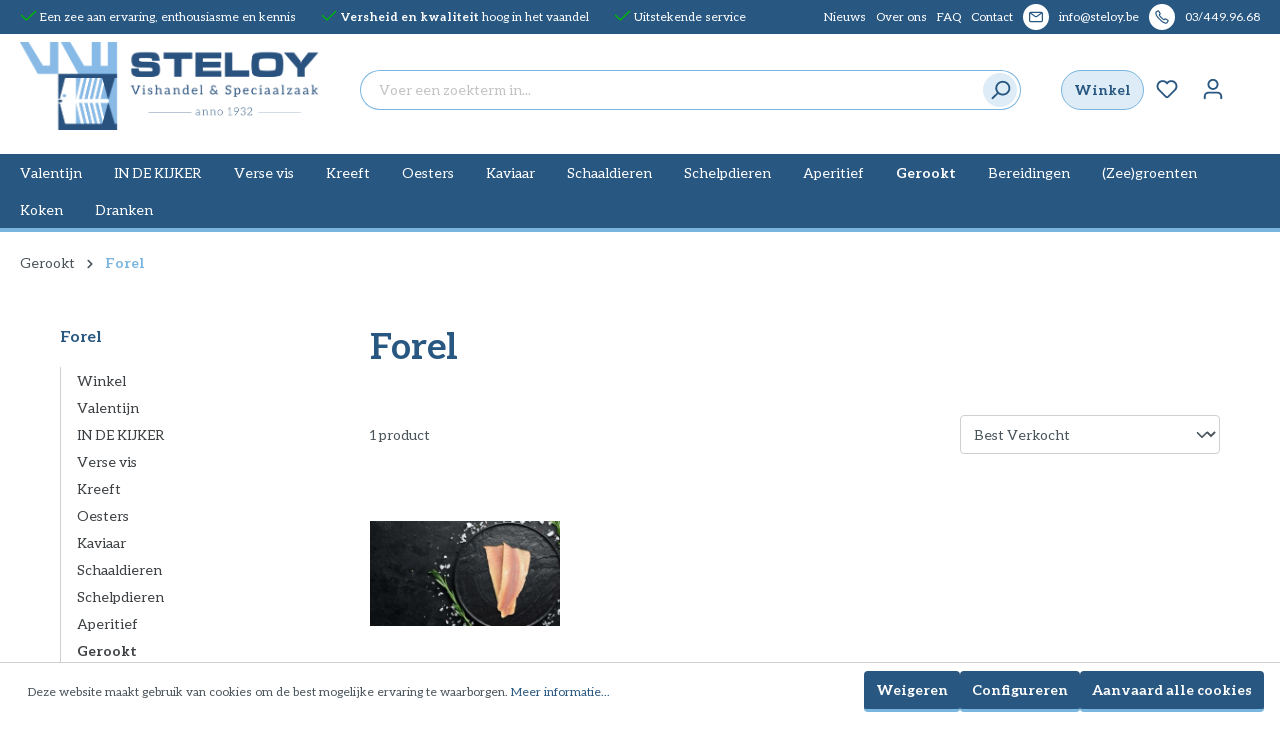

--- FILE ---
content_type: text/html; charset=UTF-8
request_url: https://steloy.be/gerooktforel
body_size: 23425
content:

<!DOCTYPE html>

<html lang="nl-NL"
      itemscope="itemscope"
      itemtype="https://schema.org/WebPage">

                            
    <head>
                                    <meta charset="utf-8">
            
                            <meta name="viewport"
                      content="width=device-width, initial-scale=1, shrink-to-fit=no">
            
                            <meta name="author"
                      content="">
                <meta name="robots"
                      content="index,follow">
                <meta name="revisit-after"
                      content="15 days">
                <meta name="keywords"
                      content="">
                <meta name="description"
                      content="">
            
                            <meta property="og:url"
                      content="https://steloy.be/gerooktforel">
                <meta property="og:type"
                      content="website">
                <meta property="og:site_name"
                      content="STELOY">
                <meta property="og:title"
                      content="Forel">
                <meta property="og:description"
                      content="">
                <meta property="og:image"
                      content="https://steloy.be/media/71/7e/a5/1655640758/Steloy_logo_landscape_2022.png">

                <meta name="twitter:card"
                      content="summary">
                <meta name="twitter:site"
                      content="STELOY">
                <meta name="twitter:title"
                      content="Forel">
                <meta name="twitter:description"
                      content="">
                <meta name="twitter:image"
                      content="https://steloy.be/media/71/7e/a5/1655640758/Steloy_logo_landscape_2022.png">
            
                            <meta itemprop="copyrightHolder"
                      content="STELOY">
                <meta itemprop="copyrightYear"
                      content="">
                <meta itemprop="isFamilyFriendly"
                      content="true">
                <meta itemprop="image"
                      content="https://steloy.be/media/71/7e/a5/1655640758/Steloy_logo_landscape_2022.png">
            
                                                
                    <link rel="shortcut icon"
                  href="https://steloy.be/media/c9/f1/6e/1647935988/favicon.svg">
        
                                <link rel="apple-touch-icon"
                  sizes="180x180"
                  href="https://steloy.be/media/c9/f1/6e/1647935988/favicon.svg">
                    
                                    <link rel="canonical" href="https://steloy.be/gerooktforel">
                    
                    <title itemprop="name">Forel</title>
        
                                                                        <link rel="stylesheet"
                      href="https://steloy.be/theme/159a1272efd96c748ebf406969b7248c/css/all.css?1760726085">
                                    
                        <script>
        window.features = {"V6_5_0_0":true,"v6.5.0.0":true,"V6_6_0_0":false,"v6.6.0.0":false,"VUE3":false,"vue3":false,"ES_MULTILINGUAL_INDEX":false,"es.multilingual.index":false,"STOCK_HANDLING":false,"stock.handling":false};
    </script>
        
                                                        
            <script>
                                    window.gtagActive = true;
                    window.gtagURL = 'https://www.googletagmanager.com/gtag/js?id=UA-216177388-1';
                    window.controllerName = 'navigation';
                    window.actionName = 'index';
                    window.trackOrders = '1';
                    window.gtagTrackingId = 'UA-216177388-1';
                    window.dataLayer = window.dataLayer || [];
                    window.gtagConfig = {
                        'anonymize_ip': '1',
                        'cookie_domain': 'none',
                        'cookie_prefix': '_swag_ga',
                    };

                    function gtag() { dataLayer.push(arguments); }
                            </script>
                    

    
    <!-- Google Tag Manager -->
    <script>(function(w,d,s,l,i){w[l]=w[l]||[];w[l].push({'gtm.start':
                new Date().getTime(),event:'gtm.js'});var f=d.getElementsByTagName(s)[0],
            j=d.createElement(s),dl=l!='dataLayer'?'&l='+l:'';j.async=true;j.src=
            'https://www.googletagmanager.com/gtm.js?id='+i+dl;f.parentNode.insertBefore(j,f);
        })(window,document,'script','dataLayer', 'GTM-5BCL8Q7');</script>
    <!-- End Google Tag Manager -->

                            
            
                
                                    <script>
                    window.useDefaultCookieConsent = true;
                </script>
                    
                                    <script>
                window.activeNavigationId = '1c28a603a992422299099d34df2136b7';
                window.router = {
                    'frontend.cart.offcanvas': '/checkout/offcanvas',
                    'frontend.cookie.offcanvas': '/cookie/offcanvas',
                    'frontend.checkout.finish.page': '/checkout/finish',
                    'frontend.checkout.info': '/widgets/checkout/info',
                    'frontend.menu.offcanvas': '/widgets/menu/offcanvas',
                    'frontend.cms.page': '/widgets/cms',
                    'frontend.cms.navigation.page': '/widgets/cms/navigation',
                    'frontend.account.addressbook': '/widgets/account/address-book',
                    'frontend.country.country-data': '/country/country-state-data',
                    'frontend.app-system.generate-token': '/app-system/Placeholder/generate-token',
                    };
                window.salesChannelId = '601ceb82a3e9487694da493ff67eec97';
            </script>
        

    <script type="application/javascript">
        window.router = {
            ...window.router || [],
            'frontend.steloy.generate.uuid': '/generate/uuid',
        };
    </script>

                                <script>
                
                window.breakpoints = {"xs":0,"sm":576,"md":768,"lg":992,"xl":1200};
            </script>
        
                                    <script>
                    window.customerLoggedInState = 0;

                    window.wishlistEnabled = 1;
                </script>
                    
                        
                                                        <script type="text/javascript" src="https://steloy.be/theme/159a1272efd96c748ebf406969b7248c/js/all.js?1760726085" defer></script>
                                        </head>

    <body class="is-ctl-navigation is-act-index">

                            <noscript class="noscript-main">
                
    <div role="alert"
         class="alert alert-info alert-has-icon">
                                                                        
                                                    <span class="icon icon-info">
                        <svg xmlns="http://www.w3.org/2000/svg" xmlns:xlink="http://www.w3.org/1999/xlink" width="24" height="24" viewBox="0 0 24 24"><defs><path d="M12 7c.5523 0 1 .4477 1 1s-.4477 1-1 1-1-.4477-1-1 .4477-1 1-1zm1 9c0 .5523-.4477 1-1 1s-1-.4477-1-1v-5c0-.5523.4477-1 1-1s1 .4477 1 1v5zm11-4c0 6.6274-5.3726 12-12 12S0 18.6274 0 12 5.3726 0 12 0s12 5.3726 12 12zM12 2C6.4772 2 2 6.4772 2 12s4.4772 10 10 10 10-4.4772 10-10S17.5228 2 12 2z" id="icons-default-info" /></defs><use xlink:href="#icons-default-info" fill="#758CA3" fill-rule="evenodd" /></svg>
        </span>                                                    
                                    
                    <div class="alert-content-container">
                                                    
                                    <div class="alert-content">
                                                    Om alle functies van onze shop te kunnen gebruiken, adviseren wij u om Javascript in uw browser in te schakelen.
                                            </div>
                
                                                                </div>
            </div>
            </noscript>
        

    
    <!-- Google Tag Manager (noscript) -->
    <noscript><iframe src="https://www.googletagmanager.com/ns.html?id=GTM-5BCL8Q7"
                      height="0" width="0" style="display:none;visibility:hidden"></iframe></noscript>
    <!-- End Google Tag Manager (noscript) -->

            <header class="header-main" data-steloy-sticky-header>
                            <div class="top-bar d-none d-sm-flex">
        <div class="container">
            <div class="row">
                <div class="col-7 d-none d-xl-flex container-usp">
                    <ul>
                        <li><span class="icon icon-checkmark icon-xs icon-primary">
                        <svg xmlns="http://www.w3.org/2000/svg" xmlns:xlink="http://www.w3.org/1999/xlink" width="24" height="24" viewBox="0 0 24 24"><defs><path id="icons-default-checkmark" d="M2.7071 10.2929c-.3905-.3905-1.0237-.3905-1.4142 0-.3905.3905-.3905 1.0237 0 1.4142l7 7c.3905.3905 1.0237.3905 1.4142 0l13-13c.3905-.3905.3905-1.0237 0-1.4142-.3905-.3905-1.0237-.3905-1.4142 0L9 16.5858l-6.2929-6.293z" /></defs><use xlink:href="#icons-default-checkmark" fill="#758CA3" fill-rule="evenodd" /></svg>
        </span>Een zee aan ervaring, enthousiasme en kennis</li>
                        <li><span class="icon icon-checkmark icon-xs icon-primary">
                        <svg xmlns="http://www.w3.org/2000/svg" xmlns:xlink="http://www.w3.org/1999/xlink" width="24" height="24" viewBox="0 0 24 24"><use xlink:href="#icons-default-checkmark" fill="#758CA3" fill-rule="evenodd" /></svg>
        </span><strong>Versheid en kwaliteit</strong> hoog in het vaandel</li>
                        <li><span class="icon icon-checkmark icon-xs icon-primary">
                        <svg xmlns="http://www.w3.org/2000/svg" xmlns:xlink="http://www.w3.org/1999/xlink" width="24" height="24" viewBox="0 0 24 24"><use xlink:href="#icons-default-checkmark" fill="#758CA3" fill-rule="evenodd" /></svg>
        </span>Uitstekende service</li>
                    </ul>
                </div>
                <div class="col-12 col-xl-5 container-service-menu">
                    <div class="icon-text-wrapper">
                        <div class="icon-circle">
                            <span class="icon icon-phone icon-xl icon-white">
                        <svg width="14" height="14" viewBox="0 0 14 14" fill="none" xmlns="http://www.w3.org/2000/svg">
<path fill-rule="evenodd" clip-rule="evenodd" d="M11.8657 13.5342C10.9504 13.9276 8.63681 14.1245 4.25244 9.74017C-0.132221 5.3555 0.0654576 3.04237 0.4577 2.12704C0.554545 1.90105 0.741286 1.71214 0.89103 1.57832C1.05733 1.4297 1.25734 1.28107 1.46016 1.14255C1.86711 0.864621 2.33086 0.596703 2.66614 0.411411C3.2192 0.105768 3.89431 0.309868 4.20773 0.832229L5.54953 3.06857C5.82497 3.52762 5.75263 4.11523 5.37408 4.49377L4.94696 4.92089C5.1676 5.35982 5.68169 6.21967 6.72732 7.26529C7.77294 8.31092 8.6328 8.82502 9.07174 9.04566L9.49885 8.61855C9.8774 8.24 10.465 8.16766 10.9241 8.44309L13.1601 9.78474C13.6827 10.0983 13.8867 10.7738 13.5807 11.3269C13.3952 11.662 13.1272 12.1255 12.8493 12.5322C12.7107 12.7349 12.5621 12.9348 12.4136 13.101C12.2799 13.2507 12.0912 13.4372 11.8657 13.5342ZM11.4009 12.4641C11.3997 12.4646 11.3989 12.4647 11.3989 12.4647C11.3982 12.4634 11.4464 12.4325 11.5437 12.3236C11.6452 12.2101 11.7618 12.0557 11.886 11.874C12.1292 11.5181 12.3723 11.1002 12.5503 10.7794L10.3238 9.4435L9.86959 9.89772C9.56033 10.207 9.06658 10.341 8.61645 10.122C8.08742 9.86462 7.09056 9.27845 5.90236 8.09025C4.71416 6.90205 4.12799 5.9052 3.87061 5.37618C3.65159 4.92604 3.78564 4.4323 4.0949 4.12304L4.54912 3.66881L3.21311 1.44212C2.8922 1.61988 2.47406 1.86289 2.11814 2.10597C1.9363 2.23016 1.78198 2.34676 1.66845 2.44822C1.55977 2.54534 1.52893 2.59344 1.5277 2.5927C1.5277 2.5927 1.52778 2.59199 1.52826 2.59081C1.4204 2.84686 0.824234 4.66204 5.0774 8.91521C9.33202 13.1698 11.1467 12.5716 11.4009 12.4641Z" fill="white"/>
</svg>

        </span>                        </div>
                        <a title="03/449.96.68"
                           href="tel:03/449.96.68"> 03/449.96.68</a>
                    </div>

                    <div class="icon-text-wrapper">
                        <div class="icon-circle">
                            <span class="icon icon-envelope">
                        <svg xmlns="http://www.w3.org/2000/svg" xmlns:xlink="http://www.w3.org/1999/xlink" width="24" height="24" viewBox="0 0 24 24"><defs><path d="m3.7438 5 7.1093 4.9765a2 2 0 0 0 2.2938 0L20.2562 5H3.7438zM22 6.2207l-7.7062 5.3943a4 4 0 0 1-4.5876 0L2 6.2207V18c0 .5523.4477 1 1 1h18c.5523 0 1-.4477 1-1V6.2207zM3 3h18c1.6569 0 3 1.3431 3 3v12c0 1.6569-1.3431 3-3 3H3c-1.6569 0-3-1.3431-3-3V6c0-1.6569 1.3431-3 3-3z" id="icons-default-envelope" /></defs><use xlink:href="#icons-default-envelope" fill="#758CA3" fill-rule="evenodd" /></svg>
        </span>                        </div>
                        <a title="info@steloy.be" target="_blank"
                           href="mailto:info@steloy.be">
                            info@steloy.be
                        </a>
                    </div>

                    <ul class="top-bar__service-menu">
                                                    <li>
                                <a href="https://steloy.be/valentijn-2026"
                                                                      title="Nieuws">Nieuws</a>
                            </li>
                                                    <li>
                                <a href="https://steloy.be/historie"
                                                                      title="Over ons">Over ons</a>
                            </li>
                                                    <li>
                                <a href="https://steloy.be/faq"
                                                                      title="FAQ">FAQ</a>
                            </li>
                                                    <li>
                                <a href="https://steloy.be/contact"
                                                                      title="Contact">Contact</a>
                            </li>
                                            </ul>
                </div>
            </div>
        </div>
    </div>


                                    <div class="container">
                            
        <img alt="header-fish-with-leaf-2" id="header-fish-with-leaf-2" src="https://steloy.be/bundles/steloytheme/images/fish-with-leaf-2.svg?1760726422"/>
            <div class="row align-items-center header-row">
                            <div class="col-12 col-lg-auto header-logo-col">
                        <div class="header-logo-main">
                    <a class="header-logo-main-link"
               href="/"
               title="Naar de startpagina">
                                    <picture class="header-logo-picture">
                                                                                
                                                                            
                                                                                    <img src="https://steloy.be/media/71/7e/a5/1655640758/Steloy_logo_landscape_2022.png"
                                     alt="Naar de startpagina"
                                     class="img-fluid header-logo-main-img">
                                                                        </picture>
                            </a>
            </div>
                </div>
            
                            <div class="col-12 order-2 col-sm order-sm-1 header-search-col">
                    <div class="row">
                        <div class="col-sm-auto d-none d-sm-block d-lg-none">
                                                            <div class="nav-main-toggle">
                                                                            <button
                                            class="btn nav-main-toggle-btn header-actions-btn"
                                            type="button"
                                                                                                                                        data-offcanvas-menu="true"
                                                                                        aria-label="Menu"
                                        >
                                                                                            <span class="icon icon-stack">
                        <svg xmlns="http://www.w3.org/2000/svg" xmlns:xlink="http://www.w3.org/1999/xlink" width="24" height="24" viewBox="0 0 24 24"><defs><path d="M3 13c-.5523 0-1-.4477-1-1s.4477-1 1-1h18c.5523 0 1 .4477 1 1s-.4477 1-1 1H3zm0-7c-.5523 0-1-.4477-1-1s.4477-1 1-1h18c.5523 0 1 .4477 1 1s-.4477 1-1 1H3zm0 14c-.5523 0-1-.4477-1-1s.4477-1 1-1h18c.5523 0 1 .4477 1 1s-.4477 1-1 1H3z" id="icons-default-stack" /></defs><use xlink:href="#icons-default-stack" fill="#758CA3" fill-rule="evenodd" /></svg>
        </span>                                                                                    </button>
                                                                    </div>
                                                    </div>
                        <div class="col">
                            
    <div id="searchCollapse">
        <div class="header-search">
            <form action="/search"
                  method="get"
                                                                data-search-form="true"
                                      data-search-widget-options='{&quot;searchWidgetMinChars&quot;:2}'
                  data-url="/suggest?search="
                  class="header-search-form">
                                                        <div class="input-group">
                                                    <input type="search"
                                   name="search"
                                   class="form-control header-search-input"
                                   autocomplete="off"
                                   autocapitalize="off"
                                   placeholder="Voer een zoekterm in..."
                                   aria-label="Voer een zoekterm in..."
                                   value=""
                            >
                        
                            <button type="submit"
            class="btn header-search-btn"
            aria-label="Zoeken">
        <span class="header-search-icon">
            <div class="icon-circle">
                <span class="icon icon-search icon-lg">
                        <svg xmlns="http://www.w3.org/2000/svg" xmlns:xlink="http://www.w3.org/1999/xlink" width="24" height="24" viewBox="0 0 24 24"><defs><path d="M10.0944 16.3199 4.707 21.707c-.3905.3905-1.0237.3905-1.4142 0-.3905-.3905-.3905-1.0237 0-1.4142L8.68 14.9056C7.6271 13.551 7 11.8487 7 10c0-4.4183 3.5817-8 8-8s8 3.5817 8 8-3.5817 8-8 8c-1.8487 0-3.551-.627-4.9056-1.6801zM15 16c3.3137 0 6-2.6863 6-6s-2.6863-6-6-6-6 2.6863-6 6 2.6863 6 6 6z" id="icons-default-search" /></defs><use xlink:href="#icons-default-search" fill="#758CA3" fill-rule="evenodd" /></svg>
        </span>            </div>
        </span>
    </button>
                    </div>
                
                            </form>
        </div>
    </div>
                        </div>
                    </div>
                </div>
            
                            <div class="col-12 order-1 col-sm-auto order-sm-2 header-actions-col">
                    <div class="row g-0">
                                                    <div class="col d-sm-none">
                                <div class="menu-button">
                                                                            <button
                                            class="btn nav-main-toggle-btn header-actions-btn"
                                            type="button"
                                                                                                                                        data-offcanvas-menu="true"
                                                                                        aria-label="Menu"
                                        >
                                                                                            <span class="icon icon-stack">
                        <svg xmlns="http://www.w3.org/2000/svg" xmlns:xlink="http://www.w3.org/1999/xlink" width="24" height="24" viewBox="0 0 24 24"><use xlink:href="#icons-default-stack" fill="#758CA3" fill-rule="evenodd" /></svg>
        </span>                                                                                    </button>
                                                                    </div>
                            </div>
                        
                         
                                                            
    
            
        <div class="col-auto d-none d-lg-block">
            <a class="btn header-actions-btn btn-action"
               href="https://steloy.be/winkel"
               title="Winkel">
                Winkel
            </a>
        </div>
    
                                    <div class="col-auto">
                                    <div class="header-wishlist">
                                        <a class="btn header-wishlist-btn header-actions-btn"
                                           href="/wishlist"
                                           title="Verlanglijst"
                                           aria-label="Verlanglijst">
                                                
            <span class="header-wishlist-icon">
            <span class="icon icon-heart">
                        <svg xmlns="http://www.w3.org/2000/svg" xmlns:xlink="http://www.w3.org/1999/xlink" width="24" height="24" viewBox="0 0 24 24"><defs><path d="M20.0139 12.2998c1.8224-1.8224 1.8224-4.7772 0-6.5996-1.8225-1.8225-4.7772-1.8225-6.5997 0L12 7.1144l-1.4142-1.4142c-1.8225-1.8225-4.7772-1.8225-6.5997 0-1.8224 1.8224-1.8224 4.7772 0 6.5996l7.519 7.519a.7.7 0 0 0 .9899 0l7.5189-7.519zm1.4142 1.4142-7.519 7.519c-1.0543 1.0544-2.7639 1.0544-3.8183 0L2.572 13.714c-2.6035-2.6035-2.6035-6.8245 0-9.428 2.6035-2.6035 6.8246-2.6035 9.4281 0 2.6035-2.6035 6.8246-2.6035 9.428 0 2.6036 2.6035 2.6036 6.8245 0 9.428z" id="icons-default-heart" /></defs><use xlink:href="#icons-default-heart" fill="#758CA3" fill-rule="evenodd" /></svg>
        </span>        </span>
    
    
    
    <span class="badge bg-primary header-wishlist-badge"
          id="wishlist-basket"
          data-wishlist-storage="true"
          data-wishlist-storage-options="{&quot;listPath&quot;:&quot;\/wishlist\/list&quot;,&quot;mergePath&quot;:&quot;\/wishlist\/merge&quot;,&quot;pageletPath&quot;:&quot;\/wishlist\/merge\/pagelet&quot;}"
          data-wishlist-widget="true"
          data-wishlist-widget-options="{&quot;showCounter&quot;:true}"
    ></span>
                                        </a>
                                    </div>
                                </div>
                            
                        
                                                    <div class="col-auto">
                                <div class="account-menu">
                                        <div class="dropdown">
                    <button class="btn account-menu-btn header-actions-btn"
                    type="button"
                    id="accountWidget"
                                                                data-offcanvas-account-menu="true"
                                        data-bs-toggle="dropdown"
                    aria-haspopup="true"
                    aria-expanded="false"
                    aria-label="Jouw account"
                    title="Jouw account">
                <span class="icon icon-avatar">
                        <svg xmlns="http://www.w3.org/2000/svg" xmlns:xlink="http://www.w3.org/1999/xlink" width="24" height="24" viewBox="0 0 24 24"><defs><path d="M12 3C9.7909 3 8 4.7909 8 7c0 2.2091 1.7909 4 4 4 2.2091 0 4-1.7909 4-4 0-2.2091-1.7909-4-4-4zm0-2c3.3137 0 6 2.6863 6 6s-2.6863 6-6 6-6-2.6863-6-6 2.6863-6 6-6zM4 22.099c0 .5523-.4477 1-1 1s-1-.4477-1-1V20c0-2.7614 2.2386-5 5-5h10.0007c2.7614 0 5 2.2386 5 5v2.099c0 .5523-.4477 1-1 1s-1-.4477-1-1V20c0-1.6569-1.3431-3-3-3H7c-1.6569 0-3 1.3431-3 3v2.099z" id="icons-default-avatar" /></defs><use xlink:href="#icons-default-avatar" fill="#758CA3" fill-rule="evenodd" /></svg>
        </span>            </button>
        
                    <div class="dropdown-menu dropdown-menu-end account-menu-dropdown js-account-menu-dropdown"
                 aria-labelledby="accountWidget">
                

        
            <div class="offcanvas-header">
                            <button class="btn btn-light offcanvas-close js-offcanvas-close">
                                            <span class="icon icon-x icon-sm">
                        <svg xmlns="http://www.w3.org/2000/svg" xmlns:xlink="http://www.w3.org/1999/xlink" width="24" height="24" viewBox="0 0 24 24"><defs><path d="m10.5858 12-7.293-7.2929c-.3904-.3905-.3904-1.0237 0-1.4142.3906-.3905 1.0238-.3905 1.4143 0L12 10.5858l7.2929-7.293c.3905-.3904 1.0237-.3904 1.4142 0 .3905.3906.3905 1.0238 0 1.4143L13.4142 12l7.293 7.2929c.3904.3905.3904 1.0237 0 1.4142-.3906.3905-1.0238.3905-1.4143 0L12 13.4142l-7.2929 7.293c-.3905.3904-1.0237.3904-1.4142 0-.3905-.3906-.3905-1.0238 0-1.4143L10.5858 12z" id="icons-default-x" /></defs><use xlink:href="#icons-default-x" fill="#758CA3" fill-rule="evenodd" /></svg>
        </span>                    
                                            Menu sluiten
                                    </button>
                    </div>
    
            <div class="offcanvas-body">
                <div class="account-menu">
                                    <div class="dropdown-header account-menu-header">
                    Jouw account
                </div>
                    
                                    <div class="account-menu-login">
                                            <a href="/account/login"
                           title="Aanmelden"
                           class="btn btn-primary account-menu-login-button">
                            Aanmelden
                        </a>
                    
                                            <div class="account-menu-register">
                            of <a href="/account/login"
                                                                            title="Registreren">registreren</a>
                        </div>
                                    </div>
                    
                    <div class="account-menu-links">
                    <div class="header-account-menu">
        <div class="card account-menu-inner">
                                        
                                                <div class="list-group list-group-flush account-aside-list-group">
                                                                                        <a href="/account"
                                   title="Overzicht"
                                   class="list-group-item list-group-item-action account-aside-item">
                                    Overzicht
                                </a>
                            
                                                            <a href="/account/profile"
                                   title="Jouw profiel"
                                   class="list-group-item list-group-item-action account-aside-item">
                                    Jouw profiel
                                </a>
                            
                                                            <a href="/account/address"
                                   title="Adressen"
                                   class="list-group-item list-group-item-action account-aside-item">
                                    Adressen
                                </a>
                            
                            
                                                            <a href="/account/order"
                                   title="Bestellingen"
                                   class="list-group-item list-group-item-action account-aside-item">
                                    Bestellingen
                                </a>
                                                    

            <a href="/wishlist"
           title="Verlanglijst"
           aria-label="Verlanglijst"
           class="list-group-item list-group-item-action account-aside-item">
            Verlanglijst
        </a>
                        </div>
                            
                                                </div>
    </div>
            </div>
            </div>
        </div>
                </div>
            </div>
                                </div>
                            </div>
                        
                                                    <div class="col-auto">
                                <div
                                    class="header-cart"
                                                                                                                data-offcanvas-cart="true"
                                                                    >
                                    <a class="btn header-cart-btn header-actions-btn"
                                       href="/checkout/cart"
                                       data-cart-widget="true"
                                       title="Winkelmandje"
                                       aria-label="Winkelmandje">
                                            <span class="header-cart-icon">
        <span class="icon icon-shopping-card icon-xl icon-white">
                        <svg width="14" height="13" viewBox="0 0 14 13" fill="none" xmlns="http://www.w3.org/2000/svg">
<path fill-rule="evenodd" clip-rule="evenodd" d="M4.56989 11.7419C4.33192 12.4258 3.68161 12.9166 2.91667 12.9166C1.95017 12.9166 1.16667 12.1331 1.16667 11.1666C1.16667 10.3517 1.72367 9.66686 2.47772 9.47209L2.73606 8.69708C2.14812 8.4499 1.72061 7.89023 1.66886 7.21747L1.25786 1.87456C1.23075 1.52209 0.936841 1.24992 0.583333 1.24992C0.261167 1.24992 0 0.988751 0 0.666585C0 0.344419 0.261167 0.083252 0.583333 0.083252C1.54647 0.083252 2.34723 0.824779 2.42109 1.78508L13.4167 1.80094C13.7845 1.80094 14.0606 2.13728 13.9888 2.49807L13.0089 7.42464C12.846 8.24349 12.1274 8.83325 11.2925 8.83325H3.92044L3.66942 9.58631C4.08864 9.78635 4.41576 10.1483 4.56989 10.5912C4.60137 10.586 4.6337 10.5833 4.66667 10.5833H9.43291C9.67315 9.90356 10.3214 9.41658 11.0833 9.41658C12.0498 9.41658 12.8333 10.2001 12.8333 11.1666C12.8333 12.1331 12.0498 12.9166 11.0833 12.9166C10.3214 12.9166 9.67315 12.4296 9.43291 11.7499H4.66667C4.6337 11.7499 4.60137 11.7472 4.56989 11.7419V11.7419ZM2.90707 10.5833C2.58933 10.5885 2.33333 10.8476 2.33333 11.1666C2.33333 11.4888 2.5945 11.7499 2.91667 11.7499C3.23883 11.7499 3.5 11.4888 3.5 11.1666C3.5 10.8477 3.24405 10.5885 2.92635 10.5833C2.91993 10.5834 2.91351 10.5834 2.90707 10.5833V10.5833ZM3.51345 7.66658H11.2925C11.5708 7.66658 11.8104 7.47 11.8647 7.19705L12.7059 2.96761H2.51206L2.83209 7.12799C2.85547 7.43191 3.10889 7.66658 3.4137 7.66658H3.48638C3.49538 7.66637 3.50441 7.66637 3.51345 7.66658V7.66658ZM11.0833 11.7499C11.4055 11.7499 11.6667 11.4888 11.6667 11.1666C11.6667 10.8444 11.4055 10.5833 11.0833 10.5833C10.7612 10.5833 10.5 10.8444 10.5 11.1666C10.5 11.4888 10.7612 11.7499 11.0833 11.7499Z" fill="white"/>
</svg>

        </span>    </span>
                                        </a>
                                </div>
                            </div>
                                            </div>
                </div>
                    </div>
    
    <img alt="header-dubble-leaf" id="header-dubble-leaf" src="https://steloy.be/bundles/steloytheme/images/dubble-leaf.svg?1760726422"/>
                    </div>
                
        
    </header>

                    <div class="nav-main">
                                        <div class="main-navigation"
         id="mainNavigation"
         data-flyout-menu="true">
                    <div class="container">
                                    <nav class="nav main-navigation-menu"
                        itemscope="itemscope"
                        itemtype="http://schema.org/SiteNavigationElement">
                        
                        
                                                    
                                                                                            
                                    
            <a class="d-none nav-link main-navigation-link"
           href="https://steloy.be/winkel"
           itemprop="url"
                                      title="Winkel">
            <div class="main-navigation-link-text">
                <span itemprop="name">Winkel</span>
            </div>
        </a>
                                                                                                
                                    
            <a class=" nav-link main-navigation-link"
           href="https://steloy.be/valentijn"
           itemprop="url"
                                      title="Valentijn">
            <div class="main-navigation-link-text">
                <span itemprop="name">Valentijn</span>
            </div>
        </a>
                                                                                                
                                    
            <a class=" nav-link main-navigation-link"
           href="https://steloy.be/in-de-kijker"
           itemprop="url"
                                      title="IN DE KIJKER">
            <div class="main-navigation-link-text">
                <span itemprop="name">IN DE KIJKER</span>
            </div>
        </a>
                                                                                                
                                    
            <a class=" nav-link main-navigation-link"
           href="https://steloy.be/verse-vis"
           itemprop="url"
           data-flyout-menu-trigger="a01d7bc585a64c549b322c9156945970"                           title="Verse vis">
            <div class="main-navigation-link-text">
                <span itemprop="name">Verse vis</span>
            </div>
        </a>
                                                                                                
                                    
            <a class=" nav-link main-navigation-link"
           href="https://steloy.be/kreeft"
           itemprop="url"
           data-flyout-menu-trigger="10e78f84fa2a4cbf80264a59983249e3"                           title="Kreeft">
            <div class="main-navigation-link-text">
                <span itemprop="name">Kreeft</span>
            </div>
        </a>
                                                                                                
                                    
            <a class=" nav-link main-navigation-link"
           href="https://steloy.be/oesters"
           itemprop="url"
           data-flyout-menu-trigger="b2a63fc51fcf4fc4b6e0ce23fe601765"                           title="Oesters">
            <div class="main-navigation-link-text">
                <span itemprop="name">Oesters</span>
            </div>
        </a>
                                                                                                
                                    
            <a class=" nav-link main-navigation-link"
           href="https://steloy.be/kaviaar"
           itemprop="url"
           data-flyout-menu-trigger="531ef1154d9446928661b3d0b482d8fb"                           title="Kaviaar">
            <div class="main-navigation-link-text">
                <span itemprop="name">Kaviaar</span>
            </div>
        </a>
                                                                                                
                                    
            <a class=" nav-link main-navigation-link"
           href="https://steloy.be/schaaldieren"
           itemprop="url"
           data-flyout-menu-trigger="a1b8a1b61de64a62bc020a1e13b650d6"                           title="Schaaldieren">
            <div class="main-navigation-link-text">
                <span itemprop="name">Schaaldieren</span>
            </div>
        </a>
                                                                                                
                                    
            <a class=" nav-link main-navigation-link"
           href="https://steloy.be/schelpdieren"
           itemprop="url"
           data-flyout-menu-trigger="a05a5548275b4141829a87b0803c2fec"                           title="Schelpdieren">
            <div class="main-navigation-link-text">
                <span itemprop="name">Schelpdieren</span>
            </div>
        </a>
                                                                                                
                                    
            <a class=" nav-link main-navigation-link"
           href="https://steloy.be/aperitief"
           itemprop="url"
           data-flyout-menu-trigger="00271dacabe94e9180324feda08aa75f"                           title="Aperitief">
            <div class="main-navigation-link-text">
                <span itemprop="name">Aperitief</span>
            </div>
        </a>
                                                                                                
                                    
            <a class=" nav-link main-navigation-link active"
           href="https://steloy.be/gerookt"
           itemprop="url"
           data-flyout-menu-trigger="71a337d418254cb995a64341919cf988"                           title="Gerookt">
            <div class="main-navigation-link-text">
                <span itemprop="name">Gerookt</span>
            </div>
        </a>
                                                                                                
                                    
            <a class="d-none nav-link main-navigation-link"
           href="https://steloy.be/gebakken-vis"
           itemprop="url"
           data-flyout-menu-trigger="b5f2023caecf40f196e852ac79c958c8"                           title="Gebakken vis">
            <div class="main-navigation-link-text">
                <span itemprop="name">Gebakken vis</span>
            </div>
        </a>
                                                                                                
                                    
            <a class="d-none nav-link main-navigation-link"
           href="https://steloy.be/opgelegde-vis"
           itemprop="url"
           data-flyout-menu-trigger="03eb74cb558e47b28131ce9496732e62"                           title="Opgelegde vis">
            <div class="main-navigation-link-text">
                <span itemprop="name">Opgelegde vis</span>
            </div>
        </a>
                                                                                                
                                    
            <a class="d-none nav-link main-navigation-link"
           href="https://steloy.be/sashimi-carpaccio"
           itemprop="url"
           data-flyout-menu-trigger="d6f5457ead744aa8986d0433491d56b4"                           title="Sashimi / carpaccio">
            <div class="main-navigation-link-text">
                <span itemprop="name">Sashimi / carpaccio</span>
            </div>
        </a>
                                                                                                
                                    
            <a class=" nav-link main-navigation-link"
           href="https://steloy.be/bereidingen"
           itemprop="url"
           data-flyout-menu-trigger="72b0c8c7922b4343abae216eef5e1101"                           title="Bereidingen">
            <div class="main-navigation-link-text">
                <span itemprop="name">Bereidingen</span>
            </div>
        </a>
                                                                                                
                                    
            <a class=" nav-link main-navigation-link"
           href="https://steloy.be/zee-groenten"
           itemprop="url"
           data-flyout-menu-trigger="e5db7a6964d944a8a5b37173609f89e0"                           title="(Zee)groenten">
            <div class="main-navigation-link-text">
                <span itemprop="name">(Zee)groenten</span>
            </div>
        </a>
                                                                                                
                                    
            <a class=" nav-link main-navigation-link"
           href="https://steloy.be/koken"
           itemprop="url"
           data-flyout-menu-trigger="52f07dbfc4974be394740411ae1a015e"                           title="Koken">
            <div class="main-navigation-link-text">
                <span itemprop="name">Koken</span>
            </div>
        </a>
                                                                                                
                                    
            <a class=" nav-link main-navigation-link"
           href="https://steloy.be/dranken"
           itemprop="url"
           data-flyout-menu-trigger="45161fcca6744d858d7a4350e674d8b3"                           title="Dranken">
            <div class="main-navigation-link-text">
                <span itemprop="name">Dranken</span>
            </div>
        </a>
                                                                                                
                                    
            <a class="d-none nav-link main-navigation-link"
           href="https://steloy.be/cadeautips"
           itemprop="url"
                                      title="Cadeautips">
            <div class="main-navigation-link-text">
                <span itemprop="name">Cadeautips</span>
            </div>
        </a>
                                                                                                
                                    
            <a class="d-none nav-link main-navigation-link"
           href="https://steloy.be/truffel"
           itemprop="url"
                                      title="Truffel">
            <div class="main-navigation-link-text">
                <span itemprop="name">Truffel</span>
            </div>
        </a>
                                                                                                
                                    
            <a class="d-none nav-link main-navigation-link"
           href="https://steloy.be/bbq"
           itemprop="url"
           data-flyout-menu-trigger="6d91c238007c44e080f842dddd3d08a8"                           title="BBQ">
            <div class="main-navigation-link-text">
                <span itemprop="name">BBQ</span>
            </div>
        </a>
                                                                            </nav>
                            </div>
        
                                                                                                                                                                                                                                                                                                                                                                                                                                                                                                                                                                                                                                                                                                                                                                                                                                                                                                                                                                                                                                                                                                                                                                                                                                            
                                                <div class="navigation-flyouts">
                                                                                                                                                                                                                                                                                                                                                    <div class="navigation-flyout"
                                             data-flyout-menu-id="a01d7bc585a64c549b322c9156945970">
                                            <div class="container">
                                                                                                                        <div class="row navigation-flyout-bar">
                            <div class="col">
                    <div class="navigation-flyout-category-link">
                                                                                    <a class="nav-link"
                                   href="https://steloy.be/verse-vis"
                                   itemprop="url"
                                   title="Verse vis">
                                                                            Toon alles Verse vis
                                        <span class="icon icon-arrow-right icon-primary">
                        <svg xmlns="http://www.w3.org/2000/svg" xmlns:xlink="http://www.w3.org/1999/xlink" width="16" height="16" viewBox="0 0 16 16"><defs><path id="icons-solid-arrow-right" d="M6.7071 6.2929c-.3905-.3905-1.0237-.3905-1.4142 0-.3905.3905-.3905 1.0237 0 1.4142l3 3c.3905.3905 1.0237.3905 1.4142 0l3-3c.3905-.3905.3905-1.0237 0-1.4142-.3905-.3905-1.0237-.3905-1.4142 0L9 8.5858l-2.2929-2.293z" /></defs><use transform="rotate(-90 9 8.5)" xlink:href="#icons-solid-arrow-right" fill="#758CA3" fill-rule="evenodd" /></svg>
        </span>                                                                    </a>
                                                                        </div>
                </div>
            
                            <div class="col-auto">
                    <div class="navigation-flyout-close js-close-flyout-menu">
                                                                                    <span class="icon icon-x">
                        <svg xmlns="http://www.w3.org/2000/svg" xmlns:xlink="http://www.w3.org/1999/xlink" width="24" height="24" viewBox="0 0 24 24"><use xlink:href="#icons-default-x" fill="#758CA3" fill-rule="evenodd" /></svg>
        </span>                                                                        </div>
                </div>
                    </div>
    
            <div class="row navigation-flyout-content">
                            <div class="col">
                    <div class="navigation-flyout-categories">
                                                        
                    
    
    <div class="row navigation-flyout-categories is-level-0">
                                            
                            <div class="col-3 navigation-flyout-col">
                                                                        <a class="nav-item nav-link navigation-flyout-link is-level-0"
                               href="https://steloy.be/verse-visdorade-royal-goudbrasem"
                               itemprop="url"
                                                              title="Dorade Royal / Goudbrasem">
                                <span itemprop="name">Dorade Royal / Goudbrasem</span>
                            </a>
                                            
                                                                            
        
    
    <div class="navigation-flyout-categories is-level-1">
            </div>
                                                            </div>
                                                        
                            <div class="col-3 navigation-flyout-col">
                                                                        <a class="nav-item nav-link navigation-flyout-link is-level-0"
                               href="https://steloy.be/verse-visforel"
                               itemprop="url"
                                                              title="Forel">
                                <span itemprop="name">Forel</span>
                            </a>
                                            
                                                                            
        
    
    <div class="navigation-flyout-categories is-level-1">
            </div>
                                                            </div>
                                                        
                            <div class="col-3 navigation-flyout-col">
                                                                        <a class="nav-item nav-link navigation-flyout-link is-level-0"
                               href="https://steloy.be/verse-visgriet"
                               itemprop="url"
                                                              title="Griet">
                                <span itemprop="name">Griet</span>
                            </a>
                                            
                                                                            
        
    
    <div class="navigation-flyout-categories is-level-1">
            </div>
                                                            </div>
                                                        
                            <div class="col-3 navigation-flyout-col">
                                                                        <a class="nav-item nav-link navigation-flyout-link is-level-0"
                               href="https://steloy.be/verse-vishondshaai"
                               itemprop="url"
                                                              title="Hondshaai">
                                <span itemprop="name">Hondshaai</span>
                            </a>
                                            
                                                                            
        
    
    <div class="navigation-flyout-categories is-level-1">
            </div>
                                                            </div>
                                                        
                            <div class="col-3 navigation-flyout-col">
                                                                        <a class="nav-item nav-link navigation-flyout-link is-level-0"
                               href="https://steloy.be/verse-visheilbot"
                               itemprop="url"
                                                              title="Heilbot">
                                <span itemprop="name">Heilbot</span>
                            </a>
                                            
                                                                            
        
    
    <div class="navigation-flyout-categories is-level-1">
            </div>
                                                            </div>
                                                        
                            <div class="col-3 navigation-flyout-col">
                                                                        <a class="nav-item nav-link navigation-flyout-link is-level-0"
                               href="https://steloy.be/verse-visinktvis"
                               itemprop="url"
                                                              title="Inktvis">
                                <span itemprop="name">Inktvis</span>
                            </a>
                                            
                                                                            
        
    
    <div class="navigation-flyout-categories is-level-1">
            </div>
                                                            </div>
                                                        
                            <div class="col-3 navigation-flyout-col">
                                                                        <a class="nav-item nav-link navigation-flyout-link is-level-0"
                               href="https://steloy.be/verse-viskabeljauw"
                               itemprop="url"
                                                              title="Kabeljauw">
                                <span itemprop="name">Kabeljauw</span>
                            </a>
                                            
                                                                            
        
    
    <div class="navigation-flyout-categories is-level-1">
            </div>
                                                            </div>
                                                        
                            <div class="col-3 navigation-flyout-col">
                                                                        <a class="nav-item nav-link navigation-flyout-link is-level-0"
                               href="https://steloy.be/verse-viskoolvis"
                               itemprop="url"
                                                              title="Koolvis">
                                <span itemprop="name">Koolvis</span>
                            </a>
                                            
                                                                            
        
    
    <div class="navigation-flyout-categories is-level-1">
            </div>
                                                            </div>
                                                        
                            <div class="col-3 navigation-flyout-col">
                                                                        <a class="nav-item nav-link navigation-flyout-link is-level-0"
                               href="https://steloy.be/verse-vismakreel"
                               itemprop="url"
                                                              title="Makreel">
                                <span itemprop="name">Makreel</span>
                            </a>
                                            
                                                                            
        
    
    <div class="navigation-flyout-categories is-level-1">
            </div>
                                                            </div>
                                                        
                            <div class="col-3 navigation-flyout-col">
                                                                        <a class="nav-item nav-link navigation-flyout-link is-level-0"
                               href="https://steloy.be/verse-vispaling"
                               itemprop="url"
                                                              title="Paling">
                                <span itemprop="name">Paling</span>
                            </a>
                                            
                                                                            
        
    
    <div class="navigation-flyout-categories is-level-1">
            </div>
                                                            </div>
                                                        
                            <div class="col-3 navigation-flyout-col">
                                                                        <a class="nav-item nav-link navigation-flyout-link is-level-0"
                               href="https://steloy.be/verse-vispladijs"
                               itemprop="url"
                                                              title="Pladijs">
                                <span itemprop="name">Pladijs</span>
                            </a>
                                            
                                                                            
        
    
    <div class="navigation-flyout-categories is-level-1">
            </div>
                                                            </div>
                                                        
                            <div class="col-3 navigation-flyout-col">
                                                                        <a class="nav-item nav-link navigation-flyout-link is-level-0"
                               href="https://steloy.be/verse-vispoon"
                               itemprop="url"
                                                              title="Poon">
                                <span itemprop="name">Poon</span>
                            </a>
                                            
                                                                            
        
    
    <div class="navigation-flyout-categories is-level-1">
            </div>
                                                            </div>
                                                        
                            <div class="col-3 navigation-flyout-col">
                                                                        <a class="nav-item nav-link navigation-flyout-link is-level-0"
                               href="https://steloy.be/verse-visrog"
                               itemprop="url"
                                                              title="Rog">
                                <span itemprop="name">Rog</span>
                            </a>
                                            
                                                                            
        
    
    <div class="navigation-flyout-categories is-level-1">
            </div>
                                                            </div>
                                                        
                            <div class="col-3 navigation-flyout-col">
                                                                        <a class="nav-item nav-link navigation-flyout-link is-level-0"
                               href="https://steloy.be/verse-visroodbaars"
                               itemprop="url"
                                                              title="Roodbaars">
                                <span itemprop="name">Roodbaars</span>
                            </a>
                                            
                                                                            
        
    
    <div class="navigation-flyout-categories is-level-1">
            </div>
                                                            </div>
                                                        
                            <div class="col-3 navigation-flyout-col">
                                                                        <a class="nav-item nav-link navigation-flyout-link is-level-0"
                               href="https://steloy.be/verse-vissardines"
                               itemprop="url"
                                                              title="Sardines">
                                <span itemprop="name">Sardines</span>
                            </a>
                                            
                                                                            
        
    
    <div class="navigation-flyout-categories is-level-1">
            </div>
                                                            </div>
                                                        
                            <div class="col-3 navigation-flyout-col">
                                                                        <a class="nav-item nav-link navigation-flyout-link is-level-0"
                               href="https://steloy.be/verse-visschelvis"
                               itemprop="url"
                                                              title="Schelvis">
                                <span itemprop="name">Schelvis</span>
                            </a>
                                            
                                                                            
        
    
    <div class="navigation-flyout-categories is-level-1">
            </div>
                                                            </div>
                                                        
                            <div class="col-3 navigation-flyout-col">
                                                                        <a class="nav-item nav-link navigation-flyout-link is-level-0"
                               href="https://steloy.be/verse-vistarbot"
                               itemprop="url"
                                                              title="Tarbot">
                                <span itemprop="name">Tarbot</span>
                            </a>
                                            
                                                                            
        
    
    <div class="navigation-flyout-categories is-level-1">
            </div>
                                                            </div>
                                                        
                            <div class="col-3 navigation-flyout-col">
                                                                        <a class="nav-item nav-link navigation-flyout-link is-level-0"
                               href="https://steloy.be/verse-vistong"
                               itemprop="url"
                                                              title="Tong">
                                <span itemprop="name">Tong</span>
                            </a>
                                            
                                                                            
        
    
    <div class="navigation-flyout-categories is-level-1">
            </div>
                                                            </div>
                                                        
                            <div class="col-3 navigation-flyout-col">
                                                                        <a class="nav-item nav-link navigation-flyout-link is-level-0"
                               href="https://steloy.be/verse-vistonijn"
                               itemprop="url"
                                                              title="Tonijn">
                                <span itemprop="name">Tonijn</span>
                            </a>
                                            
                                                                            
        
    
    <div class="navigation-flyout-categories is-level-1">
            </div>
                                                            </div>
                                                        
                            <div class="col-3 navigation-flyout-col">
                                                                        <a class="nav-item nav-link navigation-flyout-link is-level-0"
                               href="https://steloy.be/verse-viszalm"
                               itemprop="url"
                                                              title="Zalm">
                                <span itemprop="name">Zalm</span>
                            </a>
                                            
                                                                            
        
    
    <div class="navigation-flyout-categories is-level-1">
            </div>
                                                            </div>
                                                        
                            <div class="col-3 navigation-flyout-col">
                                                                        <a class="nav-item nav-link navigation-flyout-link is-level-0"
                               href="https://steloy.be/verse-viszeebaars"
                               itemprop="url"
                                                              title="Zeebaars">
                                <span itemprop="name">Zeebaars</span>
                            </a>
                                            
                                                                            
        
    
    <div class="navigation-flyout-categories is-level-1">
            </div>
                                                            </div>
                                                        
                            <div class="col-3 navigation-flyout-col">
                                                                        <a class="nav-item nav-link navigation-flyout-link is-level-0"
                               href="https://steloy.be/verse-viszeeduivel"
                               itemprop="url"
                                                              title="Zeeduivel">
                                <span itemprop="name">Zeeduivel</span>
                            </a>
                                            
                                                                            
        
    
    <div class="navigation-flyout-categories is-level-1">
            </div>
                                                            </div>
                                                        
                            <div class="col-3 navigation-flyout-col">
                                                                        <a class="nav-item nav-link navigation-flyout-link is-level-0"
                               href="https://steloy.be/verse-viszeewolf"
                               itemprop="url"
                                                              title="Zeewolf">
                                <span itemprop="name">Zeewolf</span>
                            </a>
                                            
                                                                            
        
    
    <div class="navigation-flyout-categories is-level-1">
            </div>
                                                            </div>
                                                        
                            <div class="col-3 navigation-flyout-col">
                                                                        <a class="nav-item nav-link navigation-flyout-link is-level-0"
                               href="https://steloy.be/verse-viszwaardvis"
                               itemprop="url"
                                                              title="Zwaardvis">
                                <span itemprop="name">Zwaardvis</span>
                            </a>
                                            
                                                                            
        
    
    <div class="navigation-flyout-categories is-level-1">
            </div>
                                                            </div>
                        </div>
                                            </div>
                </div>
            
                                                </div>
                                                                                                </div>
                                        </div>
                                                                                                                                                                                                            <div class="navigation-flyout"
                                             data-flyout-menu-id="10e78f84fa2a4cbf80264a59983249e3">
                                            <div class="container">
                                                                                                                        <div class="row navigation-flyout-bar">
                            <div class="col">
                    <div class="navigation-flyout-category-link">
                                                                                    <a class="nav-link"
                                   href="https://steloy.be/kreeft"
                                   itemprop="url"
                                   title="Kreeft">
                                                                            Toon alles Kreeft
                                        <span class="icon icon-arrow-right icon-primary">
                        <svg xmlns="http://www.w3.org/2000/svg" xmlns:xlink="http://www.w3.org/1999/xlink" width="16" height="16" viewBox="0 0 16 16"><use transform="rotate(-90 9 8.5)" xlink:href="#icons-solid-arrow-right" fill="#758CA3" fill-rule="evenodd" /></svg>
        </span>                                                                    </a>
                                                                        </div>
                </div>
            
                            <div class="col-auto">
                    <div class="navigation-flyout-close js-close-flyout-menu">
                                                                                    <span class="icon icon-x">
                        <svg xmlns="http://www.w3.org/2000/svg" xmlns:xlink="http://www.w3.org/1999/xlink" width="24" height="24" viewBox="0 0 24 24"><use xlink:href="#icons-default-x" fill="#758CA3" fill-rule="evenodd" /></svg>
        </span>                                                                        </div>
                </div>
                    </div>
    
            <div class="row navigation-flyout-content">
                            <div class="col">
                    <div class="navigation-flyout-categories">
                                                        
                    
    
    <div class="row navigation-flyout-categories is-level-0">
                                            
                            <div class="col-3 navigation-flyout-col">
                                                                        <a class="nav-item nav-link navigation-flyout-link is-level-0"
                               href="https://steloy.be/kreeftcanadese-kreeft"
                               itemprop="url"
                                                              title="Canadese Kreeft">
                                <span itemprop="name">Canadese Kreeft</span>
                            </a>
                                            
                                                                            
        
    
    <div class="navigation-flyout-categories is-level-1">
            </div>
                                                            </div>
                                                        
                            <div class="col-3 navigation-flyout-col">
                                                                        <a class="nav-item nav-link navigation-flyout-link is-level-0"
                               href="https://steloy.be/kreefteuropese-kreeft"
                               itemprop="url"
                                                              title="Europese Kreeft">
                                <span itemprop="name">Europese Kreeft</span>
                            </a>
                                            
                                                                            
        
    
    <div class="navigation-flyout-categories is-level-1">
            </div>
                                                            </div>
                                                        
                            <div class="col-3 navigation-flyout-col">
                                                                        <a class="nav-item nav-link navigation-flyout-link is-level-0"
                               href="https://steloy.be/kreeftoosterschelde-kreeft"
                               itemprop="url"
                                                              title="Oosterschelde Kreeft">
                                <span itemprop="name">Oosterschelde Kreeft</span>
                            </a>
                                            
                                                                            
        
    
    <div class="navigation-flyout-categories is-level-1">
            </div>
                                                            </div>
                                                        
                            <div class="col-3 navigation-flyout-col">
                                                                        <a class="nav-item nav-link navigation-flyout-link is-level-0"
                               href="https://steloy.be/kreeftlangoust"
                               itemprop="url"
                                                              title="Langoust">
                                <span itemprop="name">Langoust</span>
                            </a>
                                            
                                                                            
        
    
    <div class="navigation-flyout-categories is-level-1">
            </div>
                                                            </div>
                                                        
                            <div class="col-3 navigation-flyout-col">
                                                                        <a class="nav-item nav-link navigation-flyout-link is-level-0"
                               href="https://steloy.be/kreeftkreeftenschotels"
                               itemprop="url"
                                                              title="Kreeftenschotels">
                                <span itemprop="name">Kreeftenschotels</span>
                            </a>
                                            
                                                                            
        
    
    <div class="navigation-flyout-categories is-level-1">
            </div>
                                                            </div>
                                                        
                            <div class="col-3 navigation-flyout-col">
                                                                        <a class="nav-item nav-link navigation-flyout-link is-level-0"
                               href="https://steloy.be/kreeftwarme-bereidingen"
                               itemprop="url"
                                                              title="Warme bereidingen">
                                <span itemprop="name">Warme bereidingen</span>
                            </a>
                                            
                                                                            
        
    
    <div class="navigation-flyout-categories is-level-1">
            </div>
                                                            </div>
                                                        
                            <div class="col-3 navigation-flyout-col">
                                                                        <a class="nav-item nav-link navigation-flyout-link is-level-0"
                               href="https://steloy.be/kreeftsoep"
                               itemprop="url"
                                                              title="Soep">
                                <span itemprop="name">Soep</span>
                            </a>
                                            
                                                                            
        
    
    <div class="navigation-flyout-categories is-level-1">
            </div>
                                                            </div>
                        </div>
                                            </div>
                </div>
            
                                                </div>
                                                                                                </div>
                                        </div>
                                                                                                                                                                                                            <div class="navigation-flyout"
                                             data-flyout-menu-id="b2a63fc51fcf4fc4b6e0ce23fe601765">
                                            <div class="container">
                                                                                                                        <div class="row navigation-flyout-bar">
                            <div class="col">
                    <div class="navigation-flyout-category-link">
                                                                                    <a class="nav-link"
                                   href="https://steloy.be/oesters"
                                   itemprop="url"
                                   title="Oesters">
                                                                            Toon alles Oesters
                                        <span class="icon icon-arrow-right icon-primary">
                        <svg xmlns="http://www.w3.org/2000/svg" xmlns:xlink="http://www.w3.org/1999/xlink" width="16" height="16" viewBox="0 0 16 16"><use transform="rotate(-90 9 8.5)" xlink:href="#icons-solid-arrow-right" fill="#758CA3" fill-rule="evenodd" /></svg>
        </span>                                                                    </a>
                                                                        </div>
                </div>
            
                            <div class="col-auto">
                    <div class="navigation-flyout-close js-close-flyout-menu">
                                                                                    <span class="icon icon-x">
                        <svg xmlns="http://www.w3.org/2000/svg" xmlns:xlink="http://www.w3.org/1999/xlink" width="24" height="24" viewBox="0 0 24 24"><use xlink:href="#icons-default-x" fill="#758CA3" fill-rule="evenodd" /></svg>
        </span>                                                                        </div>
                </div>
                    </div>
    
            <div class="row navigation-flyout-content">
                            <div class="col">
                    <div class="navigation-flyout-categories">
                                                        
                    
    
    <div class="row navigation-flyout-categories is-level-0">
                                            
                            <div class="col-3 navigation-flyout-col">
                                                                        <a class="nav-item nav-link navigation-flyout-link is-level-0"
                               href="https://steloy.be/oesterscreuses"
                               itemprop="url"
                                                              title="Creuses">
                                <span itemprop="name">Creuses</span>
                            </a>
                                            
                                                                            
        
    
    <div class="navigation-flyout-categories is-level-1">
            </div>
                                                            </div>
                                                        
                            <div class="col-3 navigation-flyout-col">
                                                                        <a class="nav-item nav-link navigation-flyout-link is-level-0"
                               href="https://steloy.be/oestersplatte-oesters"
                               itemprop="url"
                                                              title="Platte oesters">
                                <span itemprop="name">Platte oesters</span>
                            </a>
                                            
                                                                            
        
    
    <div class="navigation-flyout-categories is-level-1">
            </div>
                                                            </div>
                                                        
                            <div class="col-3 navigation-flyout-col">
                                                                        <a class="nav-item nav-link navigation-flyout-link is-level-0"
                               href="https://steloy.be/oestersaccessoires"
                               itemprop="url"
                                                              title="Accessoires">
                                <span itemprop="name">Accessoires</span>
                            </a>
                                            
                                                                            
        
    
    <div class="navigation-flyout-categories is-level-1">
            </div>
                                                            </div>
                        </div>
                                            </div>
                </div>
            
                                                </div>
                                                                                                </div>
                                        </div>
                                                                                                                                                                                                            <div class="navigation-flyout"
                                             data-flyout-menu-id="531ef1154d9446928661b3d0b482d8fb">
                                            <div class="container">
                                                                                                                        <div class="row navigation-flyout-bar">
                            <div class="col">
                    <div class="navigation-flyout-category-link">
                                                                                    <a class="nav-link"
                                   href="https://steloy.be/kaviaar"
                                   itemprop="url"
                                   title="Kaviaar">
                                                                            Toon alles Kaviaar
                                        <span class="icon icon-arrow-right icon-primary">
                        <svg xmlns="http://www.w3.org/2000/svg" xmlns:xlink="http://www.w3.org/1999/xlink" width="16" height="16" viewBox="0 0 16 16"><use transform="rotate(-90 9 8.5)" xlink:href="#icons-solid-arrow-right" fill="#758CA3" fill-rule="evenodd" /></svg>
        </span>                                                                    </a>
                                                                        </div>
                </div>
            
                            <div class="col-auto">
                    <div class="navigation-flyout-close js-close-flyout-menu">
                                                                                    <span class="icon icon-x">
                        <svg xmlns="http://www.w3.org/2000/svg" xmlns:xlink="http://www.w3.org/1999/xlink" width="24" height="24" viewBox="0 0 24 24"><use xlink:href="#icons-default-x" fill="#758CA3" fill-rule="evenodd" /></svg>
        </span>                                                                        </div>
                </div>
                    </div>
    
            <div class="row navigation-flyout-content">
                            <div class="col">
                    <div class="navigation-flyout-categories">
                                                        
                    
    
    <div class="row navigation-flyout-categories is-level-0">
                                            
                            <div class="col-3 navigation-flyout-col">
                                                                        <a class="nav-item nav-link navigation-flyout-link is-level-0"
                               href="https://steloy.be/kaviaarroyal-belgian-caviar"
                               itemprop="url"
                                                              title="Royal Belgian Caviar">
                                <span itemprop="name">Royal Belgian Caviar</span>
                            </a>
                                            
                                                                            
        
    
    <div class="navigation-flyout-categories is-level-1">
            </div>
                                                            </div>
                                                        
                            <div class="col-3 navigation-flyout-col">
                                                                        <a class="nav-item nav-link navigation-flyout-link is-level-0"
                               href="https://steloy.be/kaviaarimperial-heritage"
                               itemprop="url"
                                                              title="Imperial Heritage">
                                <span itemprop="name">Imperial Heritage</span>
                            </a>
                                            
                                                                            
        
    
    <div class="navigation-flyout-categories is-level-1">
            </div>
                                                            </div>
                                                        
                            <div class="col-3 navigation-flyout-col">
                                                                        <a class="nav-item nav-link navigation-flyout-link is-level-0"
                               href="https://steloy.be/kaviaarviseitjes"
                               itemprop="url"
                                                              title="Viseitjes">
                                <span itemprop="name">Viseitjes</span>
                            </a>
                                            
                                                                            
        
    
    <div class="navigation-flyout-categories is-level-1">
            </div>
                                                            </div>
                                                        
                            <div class="col-3 navigation-flyout-col">
                                                                        <a class="nav-item nav-link navigation-flyout-link is-level-0"
                               href="https://steloy.be/kaviaarsurrogaat"
                               itemprop="url"
                                                              title="Surrogaat">
                                <span itemprop="name">Surrogaat</span>
                            </a>
                                            
                                                                            
        
    
    <div class="navigation-flyout-categories is-level-1">
            </div>
                                                            </div>
                        </div>
                                            </div>
                </div>
            
                                                </div>
                                                                                                </div>
                                        </div>
                                                                                                                                                                                                            <div class="navigation-flyout"
                                             data-flyout-menu-id="a1b8a1b61de64a62bc020a1e13b650d6">
                                            <div class="container">
                                                                                                                        <div class="row navigation-flyout-bar">
                            <div class="col">
                    <div class="navigation-flyout-category-link">
                                                                                    <a class="nav-link"
                                   href="https://steloy.be/schaaldieren"
                                   itemprop="url"
                                   title="Schaaldieren">
                                                                            Toon alles Schaaldieren
                                        <span class="icon icon-arrow-right icon-primary">
                        <svg xmlns="http://www.w3.org/2000/svg" xmlns:xlink="http://www.w3.org/1999/xlink" width="16" height="16" viewBox="0 0 16 16"><use transform="rotate(-90 9 8.5)" xlink:href="#icons-solid-arrow-right" fill="#758CA3" fill-rule="evenodd" /></svg>
        </span>                                                                    </a>
                                                                        </div>
                </div>
            
                            <div class="col-auto">
                    <div class="navigation-flyout-close js-close-flyout-menu">
                                                                                    <span class="icon icon-x">
                        <svg xmlns="http://www.w3.org/2000/svg" xmlns:xlink="http://www.w3.org/1999/xlink" width="24" height="24" viewBox="0 0 24 24"><use xlink:href="#icons-default-x" fill="#758CA3" fill-rule="evenodd" /></svg>
        </span>                                                                        </div>
                </div>
                    </div>
    
            <div class="row navigation-flyout-content">
                            <div class="col">
                    <div class="navigation-flyout-categories">
                                                        
                    
    
    <div class="row navigation-flyout-categories is-level-0">
                                            
                            <div class="col-3 navigation-flyout-col">
                                                                        <a class="nav-item nav-link navigation-flyout-link is-level-0"
                               href="https://steloy.be/schaaldierengamba"
                               itemprop="url"
                                                              title="Gamba">
                                <span itemprop="name">Gamba</span>
                            </a>
                                            
                                                                            
        
    
    <div class="navigation-flyout-categories is-level-1">
            </div>
                                                            </div>
                                                        
                            <div class="col-3 navigation-flyout-col">
                                                                        <a class="nav-item nav-link navigation-flyout-link is-level-0"
                               href="https://steloy.be/schaaldierengarnalen"
                               itemprop="url"
                                                              title="Garnalen">
                                <span itemprop="name">Garnalen</span>
                            </a>
                                            
                                                                            
        
    
    <div class="navigation-flyout-categories is-level-1">
            </div>
                                                            </div>
                                                        
                            <div class="col-3 navigation-flyout-col">
                                                                        <a class="nav-item nav-link navigation-flyout-link is-level-0"
                               href="https://steloy.be/schaaldierenkrab"
                               itemprop="url"
                                                              title="Krab">
                                <span itemprop="name">Krab</span>
                            </a>
                                            
                                                                            
        
    
    <div class="navigation-flyout-categories is-level-1">
            </div>
                                                            </div>
                                                        
                            <div class="col-3 navigation-flyout-col">
                                                                        <a class="nav-item nav-link navigation-flyout-link is-level-0"
                               href="https://steloy.be/schaaldierenkingkrab"
                               itemprop="url"
                                                              title="Kingkrab">
                                <span itemprop="name">Kingkrab</span>
                            </a>
                                            
                                                                            
        
    
    <div class="navigation-flyout-categories is-level-1">
            </div>
                                                            </div>
                                                        
                            <div class="col-3 navigation-flyout-col">
                                                                        <a class="nav-item nav-link navigation-flyout-link is-level-0"
                               href="https://steloy.be/schaaldierenlangoustine"
                               itemprop="url"
                                                              title="Langoustine">
                                <span itemprop="name">Langoustine</span>
                            </a>
                                            
                                                                            
        
    
    <div class="navigation-flyout-categories is-level-1">
            </div>
                                                            </div>
                                                        
                            <div class="col-3 navigation-flyout-col">
                                                                        <a class="nav-item nav-link navigation-flyout-link is-level-0"
                               href="https://steloy.be/schaaldierenrivierkreeft"
                               itemprop="url"
                                                              title="Rivierkreeft">
                                <span itemprop="name">Rivierkreeft</span>
                            </a>
                                            
                                                                            
        
    
    <div class="navigation-flyout-categories is-level-1">
            </div>
                                                            </div>
                                                        
                            <div class="col-3 navigation-flyout-col">
                                                                        <a class="nav-item nav-link navigation-flyout-link is-level-0"
                               href="https://steloy.be/schaaldierenscampi"
                               itemprop="url"
                                                              title="Scampi">
                                <span itemprop="name">Scampi</span>
                            </a>
                                            
                                                                            
        
    
    <div class="navigation-flyout-categories is-level-1">
            </div>
                                                            </div>
                        </div>
                                            </div>
                </div>
            
                                                </div>
                                                                                                </div>
                                        </div>
                                                                                                                                                                                                            <div class="navigation-flyout"
                                             data-flyout-menu-id="a05a5548275b4141829a87b0803c2fec">
                                            <div class="container">
                                                                                                                        <div class="row navigation-flyout-bar">
                            <div class="col">
                    <div class="navigation-flyout-category-link">
                                                                                    <a class="nav-link"
                                   href="https://steloy.be/schelpdieren"
                                   itemprop="url"
                                   title="Schelpdieren">
                                                                            Toon alles Schelpdieren
                                        <span class="icon icon-arrow-right icon-primary">
                        <svg xmlns="http://www.w3.org/2000/svg" xmlns:xlink="http://www.w3.org/1999/xlink" width="16" height="16" viewBox="0 0 16 16"><use transform="rotate(-90 9 8.5)" xlink:href="#icons-solid-arrow-right" fill="#758CA3" fill-rule="evenodd" /></svg>
        </span>                                                                    </a>
                                                                        </div>
                </div>
            
                            <div class="col-auto">
                    <div class="navigation-flyout-close js-close-flyout-menu">
                                                                                    <span class="icon icon-x">
                        <svg xmlns="http://www.w3.org/2000/svg" xmlns:xlink="http://www.w3.org/1999/xlink" width="24" height="24" viewBox="0 0 24 24"><use xlink:href="#icons-default-x" fill="#758CA3" fill-rule="evenodd" /></svg>
        </span>                                                                        </div>
                </div>
                    </div>
    
            <div class="row navigation-flyout-content">
                            <div class="col">
                    <div class="navigation-flyout-categories">
                                                        
                    
    
    <div class="row navigation-flyout-categories is-level-0">
                                            
                            <div class="col-3 navigation-flyout-col">
                                                                        <a class="nav-item nav-link navigation-flyout-link is-level-0"
                               href="https://steloy.be/schelpdierenkokkels"
                               itemprop="url"
                                                              title="Kokkels">
                                <span itemprop="name">Kokkels</span>
                            </a>
                                            
                                                                            
        
    
    <div class="navigation-flyout-categories is-level-1">
            </div>
                                                            </div>
                                                        
                            <div class="col-3 navigation-flyout-col">
                                                                        <a class="nav-item nav-link navigation-flyout-link is-level-0"
                               href="https://steloy.be/schelpdierenkreukels"
                               itemprop="url"
                                                              title="Kreukels">
                                <span itemprop="name">Kreukels</span>
                            </a>
                                            
                                                                            
        
    
    <div class="navigation-flyout-categories is-level-1">
            </div>
                                                            </div>
                                                        
                            <div class="col-3 navigation-flyout-col">
                                                                        <a class="nav-item nav-link navigation-flyout-link is-level-0"
                               href="https://steloy.be/schelpdierenmesschelpen"
                               itemprop="url"
                                                              title="Messchelpen">
                                <span itemprop="name">Messchelpen</span>
                            </a>
                                            
                                                                            
        
    
    <div class="navigation-flyout-categories is-level-1">
            </div>
                                                            </div>
                                                        
                            <div class="col-3 navigation-flyout-col">
                                                                        <a class="nav-item nav-link navigation-flyout-link is-level-0"
                               href="https://steloy.be/schelpdierenmosselen"
                               itemprop="url"
                                                              title="Mosselen">
                                <span itemprop="name">Mosselen</span>
                            </a>
                                            
                                                                            
        
    
    <div class="navigation-flyout-categories is-level-1">
            </div>
                                                            </div>
                                                        
                            <div class="col-3 navigation-flyout-col">
                                                                        <a class="nav-item nav-link navigation-flyout-link is-level-0"
                               href="https://steloy.be/schelpdierenpalourdes"
                               itemprop="url"
                                                              title="Palourdes">
                                <span itemprop="name">Palourdes</span>
                            </a>
                                            
                                                                            
        
    
    <div class="navigation-flyout-categories is-level-1">
            </div>
                                                            </div>
                                                        
                            <div class="col-3 navigation-flyout-col">
                                                                        <a class="nav-item nav-link navigation-flyout-link is-level-0"
                               href="https://steloy.be/schelpdierensint-jacobsvruchten"
                               itemprop="url"
                                                              title="Sint-Jacobsvruchten">
                                <span itemprop="name">Sint-Jacobsvruchten</span>
                            </a>
                                            
                                                                            
        
    
    <div class="navigation-flyout-categories is-level-1">
            </div>
                                                            </div>
                                                        
                            <div class="col-3 navigation-flyout-col">
                                                                        <a class="nav-item nav-link navigation-flyout-link is-level-0"
                               href="https://steloy.be/schelpdierenvenusschelpen"
                               itemprop="url"
                                                              title="Venusschelpen">
                                <span itemprop="name">Venusschelpen</span>
                            </a>
                                            
                                                                            
        
    
    <div class="navigation-flyout-categories is-level-1">
            </div>
                                                            </div>
                                                        
                            <div class="col-3 navigation-flyout-col">
                                                                        <a class="nav-item nav-link navigation-flyout-link is-level-0"
                               href="https://steloy.be/schelpdierenwulken"
                               itemprop="url"
                                                              title="Wulken">
                                <span itemprop="name">Wulken</span>
                            </a>
                                            
                                                                            
        
    
    <div class="navigation-flyout-categories is-level-1">
            </div>
                                                            </div>
                        </div>
                                            </div>
                </div>
            
                                                </div>
                                                                                                </div>
                                        </div>
                                                                                                                                                                                                            <div class="navigation-flyout"
                                             data-flyout-menu-id="00271dacabe94e9180324feda08aa75f">
                                            <div class="container">
                                                                                                                        <div class="row navigation-flyout-bar">
                            <div class="col">
                    <div class="navigation-flyout-category-link">
                                                                                    <a class="nav-link"
                                   href="https://steloy.be/aperitief"
                                   itemprop="url"
                                   title="Aperitief">
                                                                            Toon alles Aperitief
                                        <span class="icon icon-arrow-right icon-primary">
                        <svg xmlns="http://www.w3.org/2000/svg" xmlns:xlink="http://www.w3.org/1999/xlink" width="16" height="16" viewBox="0 0 16 16"><use transform="rotate(-90 9 8.5)" xlink:href="#icons-solid-arrow-right" fill="#758CA3" fill-rule="evenodd" /></svg>
        </span>                                                                    </a>
                                                                        </div>
                </div>
            
                            <div class="col-auto">
                    <div class="navigation-flyout-close js-close-flyout-menu">
                                                                                    <span class="icon icon-x">
                        <svg xmlns="http://www.w3.org/2000/svg" xmlns:xlink="http://www.w3.org/1999/xlink" width="24" height="24" viewBox="0 0 24 24"><use xlink:href="#icons-default-x" fill="#758CA3" fill-rule="evenodd" /></svg>
        </span>                                                                        </div>
                </div>
                    </div>
    
            <div class="row navigation-flyout-content">
                            <div class="col">
                    <div class="navigation-flyout-categories">
                                                        
                    
    
    <div class="row navigation-flyout-categories is-level-0">
                                            
                            <div class="col-3 navigation-flyout-col">
                                                                        <a class="nav-item nav-link navigation-flyout-link is-level-0"
                               href="https://steloy.be/aperitiefwarme-hapjes"
                               itemprop="url"
                                                              title="Warme hapjes">
                                <span itemprop="name">Warme hapjes</span>
                            </a>
                                            
                                                                            
        
    
    <div class="navigation-flyout-categories is-level-1">
            </div>
                                                            </div>
                                                        
                            <div class="col-3 navigation-flyout-col">
                                                                        <a class="nav-item nav-link navigation-flyout-link is-level-0"
                               href="https://steloy.be/aperitiefkoude-hapjes"
                               itemprop="url"
                                                              title="Koude hapjes">
                                <span itemprop="name">Koude hapjes</span>
                            </a>
                                            
                                                                            
        
    
    <div class="navigation-flyout-categories is-level-1">
            </div>
                                                            </div>
                                                        
                            <div class="col-3 navigation-flyout-col">
                                                                        <a class="nav-item nav-link navigation-flyout-link is-level-0"
                               href="https://steloy.be/aperitiefversnaperingen"
                               itemprop="url"
                                                              title="Versnaperingen">
                                <span itemprop="name">Versnaperingen</span>
                            </a>
                                            
                                                                            
        
    
    <div class="navigation-flyout-categories is-level-1">
            </div>
                                                            </div>
                        </div>
                                            </div>
                </div>
            
                                                </div>
                                                                                                </div>
                                        </div>
                                                                                                                                                                                                            <div class="navigation-flyout"
                                             data-flyout-menu-id="71a337d418254cb995a64341919cf988">
                                            <div class="container">
                                                                                                                        <div class="row navigation-flyout-bar">
                            <div class="col">
                    <div class="navigation-flyout-category-link">
                                                                                    <a class="nav-link"
                                   href="https://steloy.be/gerookt"
                                   itemprop="url"
                                   title="Gerookt">
                                                                            Toon alles Gerookt
                                        <span class="icon icon-arrow-right icon-primary">
                        <svg xmlns="http://www.w3.org/2000/svg" xmlns:xlink="http://www.w3.org/1999/xlink" width="16" height="16" viewBox="0 0 16 16"><use transform="rotate(-90 9 8.5)" xlink:href="#icons-solid-arrow-right" fill="#758CA3" fill-rule="evenodd" /></svg>
        </span>                                                                    </a>
                                                                        </div>
                </div>
            
                            <div class="col-auto">
                    <div class="navigation-flyout-close js-close-flyout-menu">
                                                                                    <span class="icon icon-x">
                        <svg xmlns="http://www.w3.org/2000/svg" xmlns:xlink="http://www.w3.org/1999/xlink" width="24" height="24" viewBox="0 0 24 24"><use xlink:href="#icons-default-x" fill="#758CA3" fill-rule="evenodd" /></svg>
        </span>                                                                        </div>
                </div>
                    </div>
    
            <div class="row navigation-flyout-content">
                            <div class="col">
                    <div class="navigation-flyout-categories">
                                                        
                    
    
    <div class="row navigation-flyout-categories is-level-0">
                                            
                            <div class="col-3 navigation-flyout-col">
                                                                        <a class="nav-item nav-link navigation-flyout-link is-level-0"
                               href="https://steloy.be/gerooktzalm"
                               itemprop="url"
                                                              title="Zalm">
                                <span itemprop="name">Zalm</span>
                            </a>
                                            
                                                                            
        
    
    <div class="navigation-flyout-categories is-level-1">
            </div>
                                                            </div>
                                                        
                            <div class="col-3 navigation-flyout-col">
                                                                        <a class="nav-item nav-link navigation-flyout-link is-level-0 active"
                               href="https://steloy.be/gerooktforel"
                               itemprop="url"
                                                              title="Forel">
                                <span itemprop="name">Forel</span>
                            </a>
                                            
                                                                            
        
    
    <div class="navigation-flyout-categories is-level-1">
            </div>
                                                            </div>
                                                        
                            <div class="col-3 navigation-flyout-col">
                                                                        <a class="nav-item nav-link navigation-flyout-link is-level-0"
                               href="https://steloy.be/gerooktheilbot"
                               itemprop="url"
                                                              title="Heilbot">
                                <span itemprop="name">Heilbot</span>
                            </a>
                                            
                                                                            
        
    
    <div class="navigation-flyout-categories is-level-1">
            </div>
                                                            </div>
                                                        
                            <div class="col-3 navigation-flyout-col">
                                                                        <a class="nav-item nav-link navigation-flyout-link is-level-0"
                               href="https://steloy.be/gerooktharing"
                               itemprop="url"
                                                              title="Haring">
                                <span itemprop="name">Haring</span>
                            </a>
                                            
                                                                            
        
    
    <div class="navigation-flyout-categories is-level-1">
            </div>
                                                            </div>
                                                        
                            <div class="col-3 navigation-flyout-col">
                                                                        <a class="nav-item nav-link navigation-flyout-link is-level-0"
                               href="https://steloy.be/gerooktpaling"
                               itemprop="url"
                                                              title="Paling">
                                <span itemprop="name">Paling</span>
                            </a>
                                            
                                                                            
        
    
    <div class="navigation-flyout-categories is-level-1">
            </div>
                                                            </div>
                                                        
                            <div class="col-3 navigation-flyout-col">
                                                                        <a class="nav-item nav-link navigation-flyout-link is-level-0"
                               href="https://steloy.be/gerooktmakreel"
                               itemprop="url"
                                                              title="Makreel">
                                <span itemprop="name">Makreel</span>
                            </a>
                                            
                                                                            
        
    
    <div class="navigation-flyout-categories is-level-1">
            </div>
                                                            </div>
                                                        
                            <div class="col-3 navigation-flyout-col">
                                                                        <a class="nav-item nav-link navigation-flyout-link is-level-0"
                               href="https://steloy.be/gerooktsprot"
                               itemprop="url"
                                                              title="Sprot">
                                <span itemprop="name">Sprot</span>
                            </a>
                                            
                                                                            
        
    
    <div class="navigation-flyout-categories is-level-1">
            </div>
                                                            </div>
                        </div>
                                            </div>
                </div>
            
                                                </div>
                                                                                                </div>
                                        </div>
                                                                                                                                                                                                            <div class="navigation-flyout"
                                             data-flyout-menu-id="b5f2023caecf40f196e852ac79c958c8">
                                            <div class="container">
                                                                                                                        <div class="row navigation-flyout-bar">
                            <div class="col">
                    <div class="navigation-flyout-category-link">
                                                                                    <a class="nav-link"
                                   href="https://steloy.be/gebakken-vis"
                                   itemprop="url"
                                   title="Gebakken vis">
                                                                            Toon alles Gebakken vis
                                        <span class="icon icon-arrow-right icon-primary">
                        <svg xmlns="http://www.w3.org/2000/svg" xmlns:xlink="http://www.w3.org/1999/xlink" width="16" height="16" viewBox="0 0 16 16"><use transform="rotate(-90 9 8.5)" xlink:href="#icons-solid-arrow-right" fill="#758CA3" fill-rule="evenodd" /></svg>
        </span>                                                                    </a>
                                                                        </div>
                </div>
            
                            <div class="col-auto">
                    <div class="navigation-flyout-close js-close-flyout-menu">
                                                                                    <span class="icon icon-x">
                        <svg xmlns="http://www.w3.org/2000/svg" xmlns:xlink="http://www.w3.org/1999/xlink" width="24" height="24" viewBox="0 0 24 24"><use xlink:href="#icons-default-x" fill="#758CA3" fill-rule="evenodd" /></svg>
        </span>                                                                        </div>
                </div>
                    </div>
    
            <div class="row navigation-flyout-content">
                            <div class="col">
                    <div class="navigation-flyout-categories">
                                                        
                    
    
    <div class="row navigation-flyout-categories is-level-0">
                                            
                            <div class="col-3 navigation-flyout-col">
                                                                        <a class="nav-item nav-link navigation-flyout-link is-level-0"
                               href="https://steloy.be/gebakken-viskabeljauw"
                               itemprop="url"
                                                              title="Kabeljauw">
                                <span itemprop="name">Kabeljauw</span>
                            </a>
                                            
                                                                            
        
    
    <div class="navigation-flyout-categories is-level-1">
            </div>
                                                            </div>
                                                        
                            <div class="col-3 navigation-flyout-col">
                                                                        <a class="nav-item nav-link navigation-flyout-link is-level-0"
                               href="https://steloy.be/gebakken-vismosselen"
                               itemprop="url"
                                                              title="Mosselen">
                                <span itemprop="name">Mosselen</span>
                            </a>
                                            
                                                                            
        
    
    <div class="navigation-flyout-categories is-level-1">
            </div>
                                                            </div>
                                                        
                            <div class="col-3 navigation-flyout-col">
                                                                        <a class="nav-item nav-link navigation-flyout-link is-level-0"
                               href="https://steloy.be/gebakken-viscalamares"
                               itemprop="url"
                                                              title="Calamares">
                                <span itemprop="name">Calamares</span>
                            </a>
                                            
                                                                            
        
    
    <div class="navigation-flyout-categories is-level-1">
            </div>
                                                            </div>
                                                        
                            <div class="col-3 navigation-flyout-col">
                                                                        <a class="nav-item nav-link navigation-flyout-link is-level-0"
                               href="https://steloy.be/gebakken-visscampi"
                               itemprop="url"
                                                              title="Scampi">
                                <span itemprop="name">Scampi</span>
                            </a>
                                            
                                                                            
        
    
    <div class="navigation-flyout-categories is-level-1">
            </div>
                                                            </div>
                                                        
                            <div class="col-3 navigation-flyout-col">
                                                                        <a class="nav-item nav-link navigation-flyout-link is-level-0"
                               href="https://steloy.be/gebakken-viskrabbenpootjes"
                               itemprop="url"
                                                              title="Krabbenpootjes">
                                <span itemprop="name">Krabbenpootjes</span>
                            </a>
                                            
                                                                            
        
    
    <div class="navigation-flyout-categories is-level-1">
            </div>
                                                            </div>
                        </div>
                                            </div>
                </div>
            
                                                </div>
                                                                                                </div>
                                        </div>
                                                                                                                                                                                                            <div class="navigation-flyout"
                                             data-flyout-menu-id="03eb74cb558e47b28131ce9496732e62">
                                            <div class="container">
                                                                                                                        <div class="row navigation-flyout-bar">
                            <div class="col">
                    <div class="navigation-flyout-category-link">
                                                                                    <a class="nav-link"
                                   href="https://steloy.be/opgelegde-vis"
                                   itemprop="url"
                                   title="Opgelegde vis">
                                                                            Toon alles Opgelegde vis
                                        <span class="icon icon-arrow-right icon-primary">
                        <svg xmlns="http://www.w3.org/2000/svg" xmlns:xlink="http://www.w3.org/1999/xlink" width="16" height="16" viewBox="0 0 16 16"><use transform="rotate(-90 9 8.5)" xlink:href="#icons-solid-arrow-right" fill="#758CA3" fill-rule="evenodd" /></svg>
        </span>                                                                    </a>
                                                                        </div>
                </div>
            
                            <div class="col-auto">
                    <div class="navigation-flyout-close js-close-flyout-menu">
                                                                                    <span class="icon icon-x">
                        <svg xmlns="http://www.w3.org/2000/svg" xmlns:xlink="http://www.w3.org/1999/xlink" width="24" height="24" viewBox="0 0 24 24"><use xlink:href="#icons-default-x" fill="#758CA3" fill-rule="evenodd" /></svg>
        </span>                                                                        </div>
                </div>
                    </div>
    
            <div class="row navigation-flyout-content">
                            <div class="col">
                    <div class="navigation-flyout-categories">
                                                        
                    
    
    <div class="row navigation-flyout-categories is-level-0">
                                            
                            <div class="col-3 navigation-flyout-col">
                                                                        <a class="nav-item nav-link navigation-flyout-link is-level-0"
                               href="https://steloy.be/opgelegde-visharing"
                               itemprop="url"
                                                              title="Haring">
                                <span itemprop="name">Haring</span>
                            </a>
                                            
                                                                            
        
    
    <div class="navigation-flyout-categories is-level-1">
            </div>
                                                            </div>
                                                        
                            <div class="col-3 navigation-flyout-col">
                                                                        <a class="nav-item nav-link navigation-flyout-link is-level-0"
                               href="https://steloy.be/opgelegde-visrog"
                               itemprop="url"
                                                              title="Rog">
                                <span itemprop="name">Rog</span>
                            </a>
                                            
                                                                            
        
    
    <div class="navigation-flyout-categories is-level-1">
            </div>
                                                            </div>
                                                        
                            <div class="col-3 navigation-flyout-col">
                                                                        <a class="nav-item nav-link navigation-flyout-link is-level-0"
                               href="https://steloy.be/opgelegde-viszeepaling"
                               itemprop="url"
                                                              title="Zeepaling">
                                <span itemprop="name">Zeepaling</span>
                            </a>
                                            
                                                                            
        
    
    <div class="navigation-flyout-categories is-level-1">
            </div>
                                                            </div>
                                                        
                            <div class="col-3 navigation-flyout-col">
                                                                        <a class="nav-item nav-link navigation-flyout-link is-level-0"
                               href="https://steloy.be/opgelegde-vismosselen"
                               itemprop="url"
                                                              title="Mosselen">
                                <span itemprop="name">Mosselen</span>
                            </a>
                                            
                                                                            
        
    
    <div class="navigation-flyout-categories is-level-1">
            </div>
                                                            </div>
                        </div>
                                            </div>
                </div>
            
                                                </div>
                                                                                                </div>
                                        </div>
                                                                                                                                                                                                            <div class="navigation-flyout"
                                             data-flyout-menu-id="d6f5457ead744aa8986d0433491d56b4">
                                            <div class="container">
                                                                                                                        <div class="row navigation-flyout-bar">
                            <div class="col">
                    <div class="navigation-flyout-category-link">
                                                                                    <a class="nav-link"
                                   href="https://steloy.be/sashimi-carpaccio"
                                   itemprop="url"
                                   title="Sashimi / carpaccio">
                                                                            Toon alles Sashimi / carpaccio
                                        <span class="icon icon-arrow-right icon-primary">
                        <svg xmlns="http://www.w3.org/2000/svg" xmlns:xlink="http://www.w3.org/1999/xlink" width="16" height="16" viewBox="0 0 16 16"><use transform="rotate(-90 9 8.5)" xlink:href="#icons-solid-arrow-right" fill="#758CA3" fill-rule="evenodd" /></svg>
        </span>                                                                    </a>
                                                                        </div>
                </div>
            
                            <div class="col-auto">
                    <div class="navigation-flyout-close js-close-flyout-menu">
                                                                                    <span class="icon icon-x">
                        <svg xmlns="http://www.w3.org/2000/svg" xmlns:xlink="http://www.w3.org/1999/xlink" width="24" height="24" viewBox="0 0 24 24"><use xlink:href="#icons-default-x" fill="#758CA3" fill-rule="evenodd" /></svg>
        </span>                                                                        </div>
                </div>
                    </div>
    
            <div class="row navigation-flyout-content">
                            <div class="col">
                    <div class="navigation-flyout-categories">
                                                        
                    
    
    <div class="row navigation-flyout-categories is-level-0">
                                            
                            <div class="col-3 navigation-flyout-col">
                                                                        <a class="nav-item nav-link navigation-flyout-link is-level-0"
                               href="https://steloy.be/sashimi-carpacciozalm"
                               itemprop="url"
                                                              title="Zalm">
                                <span itemprop="name">Zalm</span>
                            </a>
                                            
                                                                            
        
    
    <div class="navigation-flyout-categories is-level-1">
            </div>
                                                            </div>
                                                        
                            <div class="col-3 navigation-flyout-col">
                                                                        <a class="nav-item nav-link navigation-flyout-link is-level-0"
                               href="https://steloy.be/sashimi-carpacciozeebaars"
                               itemprop="url"
                                                              title="Zeebaars">
                                <span itemprop="name">Zeebaars</span>
                            </a>
                                            
                                                                            
        
    
    <div class="navigation-flyout-categories is-level-1">
            </div>
                                                            </div>
                                                        
                            <div class="col-3 navigation-flyout-col">
                                                                        <a class="nav-item nav-link navigation-flyout-link is-level-0"
                               href="https://steloy.be/sashimi-carpacciotonijn"
                               itemprop="url"
                                                              title="Tonijn">
                                <span itemprop="name">Tonijn</span>
                            </a>
                                            
                                                                            
        
    
    <div class="navigation-flyout-categories is-level-1">
            </div>
                                                            </div>
                                                        
                            <div class="col-3 navigation-flyout-col">
                                                                        <a class="nav-item nav-link navigation-flyout-link is-level-0"
                               href="https://steloy.be/sashimi-carpacciogambero-rosso"
                               itemprop="url"
                                                              title="Gambero Rosso">
                                <span itemprop="name">Gambero Rosso</span>
                            </a>
                                            
                                                                            
        
    
    <div class="navigation-flyout-categories is-level-1">
            </div>
                                                            </div>
                        </div>
                                            </div>
                </div>
            
                                                </div>
                                                                                                </div>
                                        </div>
                                                                                                                                                                                                            <div class="navigation-flyout"
                                             data-flyout-menu-id="72b0c8c7922b4343abae216eef5e1101">
                                            <div class="container">
                                                                                                                        <div class="row navigation-flyout-bar">
                            <div class="col">
                    <div class="navigation-flyout-category-link">
                                                                                    <a class="nav-link"
                                   href="https://steloy.be/bereidingen"
                                   itemprop="url"
                                   title="Bereidingen">
                                                                            Toon alles Bereidingen
                                        <span class="icon icon-arrow-right icon-primary">
                        <svg xmlns="http://www.w3.org/2000/svg" xmlns:xlink="http://www.w3.org/1999/xlink" width="16" height="16" viewBox="0 0 16 16"><use transform="rotate(-90 9 8.5)" xlink:href="#icons-solid-arrow-right" fill="#758CA3" fill-rule="evenodd" /></svg>
        </span>                                                                    </a>
                                                                        </div>
                </div>
            
                            <div class="col-auto">
                    <div class="navigation-flyout-close js-close-flyout-menu">
                                                                                    <span class="icon icon-x">
                        <svg xmlns="http://www.w3.org/2000/svg" xmlns:xlink="http://www.w3.org/1999/xlink" width="24" height="24" viewBox="0 0 24 24"><use xlink:href="#icons-default-x" fill="#758CA3" fill-rule="evenodd" /></svg>
        </span>                                                                        </div>
                </div>
                    </div>
    
            <div class="row navigation-flyout-content">
                            <div class="col">
                    <div class="navigation-flyout-categories">
                                                        
                    
    
    <div class="row navigation-flyout-categories is-level-0">
                                            
                            <div class="col-3 navigation-flyout-col">
                                                                        <a class="nav-item nav-link navigation-flyout-link is-level-0"
                               href="https://steloy.be/bereidingendagschotels"
                               itemprop="url"
                                                              title="Dagschotels">
                                <span itemprop="name">Dagschotels</span>
                            </a>
                                            
                                                                            
        
    
    <div class="navigation-flyout-categories is-level-1">
                                            
                            <div class="navigation-flyout-col">
                                                                        <a class="nav-item nav-link navigation-flyout-link is-level-1"
                               href="https://steloy.be/bereidingendagschotelswarme-dagschotels"
                               itemprop="url"
                                                              title="Warme dagschotels">
                                <span itemprop="name">Warme dagschotels</span>
                            </a>
                                            
                                                                            
        
    
    <div class="navigation-flyout-categories is-level-2">
            </div>
                                                            </div>
                                                        
                            <div class="navigation-flyout-col">
                                                                        <a class="nav-item nav-link navigation-flyout-link is-level-1"
                               href="https://steloy.be/bereidingendagschotelskoude-dagschotels"
                               itemprop="url"
                                                              title="Koude dagschotels">
                                <span itemprop="name">Koude dagschotels</span>
                            </a>
                                            
                                                                            
        
    
    <div class="navigation-flyout-categories is-level-2">
            </div>
                                                            </div>
                        </div>
                                                            </div>
                                                        
                            <div class="col-3 navigation-flyout-col">
                                                                        <a class="nav-item nav-link navigation-flyout-link is-level-0"
                               href="https://steloy.be/bereidingenfeestschotels"
                               itemprop="url"
                                                              title="Feestschotels">
                                <span itemprop="name">Feestschotels</span>
                            </a>
                                            
                                                                            
        
    
    <div class="navigation-flyout-categories is-level-1">
                                            
                            <div class="navigation-flyout-col">
                                                                        <a class="nav-item nav-link navigation-flyout-link is-level-1"
                               href="https://steloy.be/bereidingenfeestschotelskoude-schotels"
                               itemprop="url"
                                                              title="Koude schotels">
                                <span itemprop="name">Koude schotels</span>
                            </a>
                                            
                                                                            
        
    
    <div class="navigation-flyout-categories is-level-2">
            </div>
                                                            </div>
                                                        
                            <div class="navigation-flyout-col">
                                                                        <a class="nav-item nav-link navigation-flyout-link is-level-1"
                               href="https://steloy.be/bereidingenfeestschotelswarme-schotels"
                               itemprop="url"
                                                              title="Warme schotels">
                                <span itemprop="name">Warme schotels</span>
                            </a>
                                            
                                                                            
        
    
    <div class="navigation-flyout-categories is-level-2">
            </div>
                                                            </div>
                                                        
                            <div class="navigation-flyout-col">
                                                                        <a class="nav-item nav-link navigation-flyout-link is-level-1"
                               href="https://steloy.be/bereidingenfeestschotelskreeftenschotels"
                               itemprop="url"
                                                              title="Kreeftenschotels">
                                <span itemprop="name">Kreeftenschotels</span>
                            </a>
                                            
                                                                            
        
    
    <div class="navigation-flyout-categories is-level-2">
            </div>
                                                            </div>
                                                        
                            <div class="navigation-flyout-col">
                                                                        <a class="nav-item nav-link navigation-flyout-link is-level-1"
                               href="https://steloy.be/bereidingenfeestschotelszeevruchtenschotels"
                               itemprop="url"
                                                              title="Zeevruchtenschotels">
                                <span itemprop="name">Zeevruchtenschotels</span>
                            </a>
                                            
                                                                            
        
    
    <div class="navigation-flyout-categories is-level-2">
            </div>
                                                            </div>
                        </div>
                                                            </div>
                                                        
                            <div class="col-3 navigation-flyout-col">
                                                                        <a class="nav-item nav-link navigation-flyout-link is-level-0"
                               href="https://steloy.be/bereidingenwarme-bereidingen"
                               itemprop="url"
                                                              title="Warme bereidingen">
                                <span itemprop="name">Warme bereidingen</span>
                            </a>
                                            
                                                                            
        
    
    <div class="navigation-flyout-categories is-level-1">
            </div>
                                                            </div>
                                                        
                            <div class="col-3 navigation-flyout-col">
                                                                        <a class="nav-item nav-link navigation-flyout-link is-level-0"
                               href="https://steloy.be/bereidingenkoude-bereidingen"
                               itemprop="url"
                                                              title="Koude bereidingen">
                                <span itemprop="name">Koude bereidingen</span>
                            </a>
                                            
                                                                            
        
    
    <div class="navigation-flyout-categories is-level-1">
            </div>
                                                            </div>
                                                        
                            <div class="col-3 navigation-flyout-col">
                                                                        <a class="nav-item nav-link navigation-flyout-link is-level-0"
                               href="https://steloy.be/bereidingensalades"
                               itemprop="url"
                                                              title="Salades">
                                <span itemprop="name">Salades</span>
                            </a>
                                            
                                                                            
        
    
    <div class="navigation-flyout-categories is-level-1">
            </div>
                                                            </div>
                                                        
                            <div class="col-3 navigation-flyout-col">
                                                                        <a class="nav-item nav-link navigation-flyout-link is-level-0"
                               href="https://steloy.be/bereidingensoepen"
                               itemprop="url"
                                                              title="Soepen">
                                <span itemprop="name">Soepen</span>
                            </a>
                                            
                                                                            
        
    
    <div class="navigation-flyout-categories is-level-1">
            </div>
                                                            </div>
                                                        
                            <div class="col-3 navigation-flyout-col">
                                                                        <a class="nav-item nav-link navigation-flyout-link is-level-0"
                               href="https://steloy.be/bereidingensauzen"
                               itemprop="url"
                                                              title="Sauzen">
                                <span itemprop="name">Sauzen</span>
                            </a>
                                            
                                                                            
        
    
    <div class="navigation-flyout-categories is-level-1">
            </div>
                                                            </div>
                        </div>
                                            </div>
                </div>
            
                                                </div>
                                                                                                </div>
                                        </div>
                                                                                                                                                                                                            <div class="navigation-flyout"
                                             data-flyout-menu-id="e5db7a6964d944a8a5b37173609f89e0">
                                            <div class="container">
                                                                                                                        <div class="row navigation-flyout-bar">
                            <div class="col">
                    <div class="navigation-flyout-category-link">
                                                                                    <a class="nav-link"
                                   href="https://steloy.be/zee-groenten"
                                   itemprop="url"
                                   title="(Zee)groenten">
                                                                            Toon alles (Zee)groenten
                                        <span class="icon icon-arrow-right icon-primary">
                        <svg xmlns="http://www.w3.org/2000/svg" xmlns:xlink="http://www.w3.org/1999/xlink" width="16" height="16" viewBox="0 0 16 16"><use transform="rotate(-90 9 8.5)" xlink:href="#icons-solid-arrow-right" fill="#758CA3" fill-rule="evenodd" /></svg>
        </span>                                                                    </a>
                                                                        </div>
                </div>
            
                            <div class="col-auto">
                    <div class="navigation-flyout-close js-close-flyout-menu">
                                                                                    <span class="icon icon-x">
                        <svg xmlns="http://www.w3.org/2000/svg" xmlns:xlink="http://www.w3.org/1999/xlink" width="24" height="24" viewBox="0 0 24 24"><use xlink:href="#icons-default-x" fill="#758CA3" fill-rule="evenodd" /></svg>
        </span>                                                                        </div>
                </div>
                    </div>
    
            <div class="row navigation-flyout-content">
                            <div class="col">
                    <div class="navigation-flyout-categories">
                                                        
                    
    
    <div class="row navigation-flyout-categories is-level-0">
                                            
                            <div class="col-3 navigation-flyout-col">
                                                                        <a class="nav-item nav-link navigation-flyout-link is-level-0"
                               href="https://steloy.be/zee-groentengroenten-uit-de-tuin"
                               itemprop="url"
                                                              title="Groenten uit de tuin">
                                <span itemprop="name">Groenten uit de tuin</span>
                            </a>
                                            
                                                                            
        
    
    <div class="navigation-flyout-categories is-level-1">
            </div>
                                                            </div>
                                                        
                            <div class="col-3 navigation-flyout-col">
                                                                        <a class="nav-item nav-link navigation-flyout-link is-level-0"
                               href="https://steloy.be/zee-groentengroenten-uit-de-zee"
                               itemprop="url"
                                                              title="Groenten uit de zee">
                                <span itemprop="name">Groenten uit de zee</span>
                            </a>
                                            
                                                                            
        
    
    <div class="navigation-flyout-categories is-level-1">
            </div>
                                                            </div>
                                                        
                            <div class="col-3 navigation-flyout-col">
                                                                        <a class="nav-item nav-link navigation-flyout-link is-level-0"
                               href="https://steloy.be/zee-groentendiepvriesgroenten"
                               itemprop="url"
                                                              title="Diepvriesgroenten">
                                <span itemprop="name">Diepvriesgroenten</span>
                            </a>
                                            
                                                                            
        
    
    <div class="navigation-flyout-categories is-level-1">
            </div>
                                                            </div>
                                                        
                            <div class="col-3 navigation-flyout-col">
                                                                        <a class="nav-item nav-link navigation-flyout-link is-level-0"
                               href="https://steloy.be/zee-groentenbereidingen"
                               itemprop="url"
                                                              title="Bereidingen">
                                <span itemprop="name">Bereidingen</span>
                            </a>
                                            
                                                                            
        
    
    <div class="navigation-flyout-categories is-level-1">
            </div>
                                                            </div>
                                                        
                            <div class="col-3 navigation-flyout-col">
                                                                        <a class="nav-item nav-link navigation-flyout-link is-level-0"
                               href="https://steloy.be/zee-groentenverse-kruiden"
                               itemprop="url"
                                                              title="Verse kruiden">
                                <span itemprop="name">Verse kruiden</span>
                            </a>
                                            
                                                                            
        
    
    <div class="navigation-flyout-categories is-level-1">
            </div>
                                                            </div>
                        </div>
                                            </div>
                </div>
            
                                                </div>
                                                                                                </div>
                                        </div>
                                                                                                                                                                                                            <div class="navigation-flyout"
                                             data-flyout-menu-id="52f07dbfc4974be394740411ae1a015e">
                                            <div class="container">
                                                                                                                        <div class="row navigation-flyout-bar">
                            <div class="col">
                    <div class="navigation-flyout-category-link">
                                                                                    <a class="nav-link"
                                   href="https://steloy.be/koken"
                                   itemprop="url"
                                   title="Koken">
                                                                            Toon alles Koken
                                        <span class="icon icon-arrow-right icon-primary">
                        <svg xmlns="http://www.w3.org/2000/svg" xmlns:xlink="http://www.w3.org/1999/xlink" width="16" height="16" viewBox="0 0 16 16"><use transform="rotate(-90 9 8.5)" xlink:href="#icons-solid-arrow-right" fill="#758CA3" fill-rule="evenodd" /></svg>
        </span>                                                                    </a>
                                                                        </div>
                </div>
            
                            <div class="col-auto">
                    <div class="navigation-flyout-close js-close-flyout-menu">
                                                                                    <span class="icon icon-x">
                        <svg xmlns="http://www.w3.org/2000/svg" xmlns:xlink="http://www.w3.org/1999/xlink" width="24" height="24" viewBox="0 0 24 24"><use xlink:href="#icons-default-x" fill="#758CA3" fill-rule="evenodd" /></svg>
        </span>                                                                        </div>
                </div>
                    </div>
    
            <div class="row navigation-flyout-content">
                            <div class="col">
                    <div class="navigation-flyout-categories">
                                                        
                    
    
    <div class="row navigation-flyout-categories is-level-0">
                                            
                            <div class="col-3 navigation-flyout-col">
                                                                        <a class="nav-item nav-link navigation-flyout-link is-level-0"
                               href="https://steloy.be/kokenoosterse-producten"
                               itemprop="url"
                                                              title="Oosterse producten">
                                <span itemprop="name">Oosterse producten</span>
                            </a>
                                            
                                                                            
        
    
    <div class="navigation-flyout-categories is-level-1">
            </div>
                                                            </div>
                                                        
                            <div class="col-3 navigation-flyout-col">
                                                                        <a class="nav-item nav-link navigation-flyout-link is-level-0"
                               href="https://steloy.be/kokenolie-azijn"
                               itemprop="url"
                                                              title="Olie &amp; Azijn">
                                <span itemprop="name">Olie &amp; Azijn</span>
                            </a>
                                            
                                                                            
        
    
    <div class="navigation-flyout-categories is-level-1">
            </div>
                                                            </div>
                                                        
                            <div class="col-3 navigation-flyout-col">
                                                                        <a class="nav-item nav-link navigation-flyout-link is-level-0"
                               href="https://steloy.be/kokenconserven"
                               itemprop="url"
                                                              title="Conserven">
                                <span itemprop="name">Conserven</span>
                            </a>
                                            
                                                                            
        
    
    <div class="navigation-flyout-categories is-level-1">
            </div>
                                                            </div>
                                                        
                            <div class="col-3 navigation-flyout-col">
                                                                        <a class="nav-item nav-link navigation-flyout-link is-level-0"
                               href="https://steloy.be/kokentoast-crackers"
                               itemprop="url"
                                                              title="Toast &amp; Crackers">
                                <span itemprop="name">Toast &amp; Crackers</span>
                            </a>
                                            
                                                                            
        
    
    <div class="navigation-flyout-categories is-level-1">
            </div>
                                                            </div>
                                                        
                            <div class="col-3 navigation-flyout-col">
                                                                        <a class="nav-item nav-link navigation-flyout-link is-level-0"
                               href="https://steloy.be/kokendeegwaren-rijst"
                               itemprop="url"
                                                              title="Deegwaren &amp; Rijst">
                                <span itemprop="name">Deegwaren &amp; Rijst</span>
                            </a>
                                            
                                                                            
        
    
    <div class="navigation-flyout-categories is-level-1">
            </div>
                                                            </div>
                                                        
                            <div class="col-3 navigation-flyout-col">
                                                                        <a class="nav-item nav-link navigation-flyout-link is-level-0"
                               href="https://steloy.be/kokenzuivel"
                               itemprop="url"
                                                              title="Zuivel">
                                <span itemprop="name">Zuivel</span>
                            </a>
                                            
                                                                            
        
    
    <div class="navigation-flyout-categories is-level-1">
            </div>
                                                            </div>
                                                        
                            <div class="col-3 navigation-flyout-col">
                                                                        <a class="nav-item nav-link navigation-flyout-link is-level-0"
                               href="https://steloy.be/kokenkruiden"
                               itemprop="url"
                                                              title="Kruiden">
                                <span itemprop="name">Kruiden</span>
                            </a>
                                            
                                                                            
        
    
    <div class="navigation-flyout-categories is-level-1">
            </div>
                                                            </div>
                                                        
                            <div class="col-3 navigation-flyout-col">
                                                                        <a class="nav-item nav-link navigation-flyout-link is-level-0"
                               href="https://steloy.be/kokennon-food"
                               itemprop="url"
                                                              title="Non Food">
                                <span itemprop="name">Non Food</span>
                            </a>
                                            
                                                                            
        
    
    <div class="navigation-flyout-categories is-level-1">
            </div>
                                                            </div>
                        </div>
                                            </div>
                </div>
            
                                                </div>
                                                                                                </div>
                                        </div>
                                                                                                                                                                                                            <div class="navigation-flyout"
                                             data-flyout-menu-id="45161fcca6744d858d7a4350e674d8b3">
                                            <div class="container">
                                                                                                                        <div class="row navigation-flyout-bar">
                            <div class="col">
                    <div class="navigation-flyout-category-link">
                                                                                    <a class="nav-link"
                                   href="https://steloy.be/dranken"
                                   itemprop="url"
                                   title="Dranken">
                                                                            Toon alles Dranken
                                        <span class="icon icon-arrow-right icon-primary">
                        <svg xmlns="http://www.w3.org/2000/svg" xmlns:xlink="http://www.w3.org/1999/xlink" width="16" height="16" viewBox="0 0 16 16"><use transform="rotate(-90 9 8.5)" xlink:href="#icons-solid-arrow-right" fill="#758CA3" fill-rule="evenodd" /></svg>
        </span>                                                                    </a>
                                                                        </div>
                </div>
            
                            <div class="col-auto">
                    <div class="navigation-flyout-close js-close-flyout-menu">
                                                                                    <span class="icon icon-x">
                        <svg xmlns="http://www.w3.org/2000/svg" xmlns:xlink="http://www.w3.org/1999/xlink" width="24" height="24" viewBox="0 0 24 24"><use xlink:href="#icons-default-x" fill="#758CA3" fill-rule="evenodd" /></svg>
        </span>                                                                        </div>
                </div>
                    </div>
    
            <div class="row navigation-flyout-content">
                            <div class="col">
                    <div class="navigation-flyout-categories">
                                                        
                    
    
    <div class="row navigation-flyout-categories is-level-0">
                                            
                            <div class="col-3 navigation-flyout-col">
                                                                        <a class="nav-item nav-link navigation-flyout-link is-level-0"
                               href="https://steloy.be/drankenchampagne-en-schuimwijnen"
                               itemprop="url"
                                                              title="Champagne en schuimwijnen">
                                <span itemprop="name">Champagne en schuimwijnen</span>
                            </a>
                                            
                                                                            
        
    
    <div class="navigation-flyout-categories is-level-1">
                                            
                            <div class="navigation-flyout-col">
                                                                        <a class="nav-item nav-link navigation-flyout-link is-level-1"
                               href="https://steloy.be/drankenchampagne-en-schuimwijnennicolas-feuillatte"
                               itemprop="url"
                                                              title="Nicolas Feuillatte">
                                <span itemprop="name">Nicolas Feuillatte</span>
                            </a>
                                            
                                                                            
        
    
    <div class="navigation-flyout-categories is-level-2">
            </div>
                                                            </div>
                                                        
                            <div class="navigation-flyout-col">
                                                                        <a class="nav-item nav-link navigation-flyout-link is-level-1"
                               href="https://steloy.be/drankenchampagne-en-schuimwijnencava-palau"
                               itemprop="url"
                                                              title="Cava Palau">
                                <span itemprop="name">Cava Palau</span>
                            </a>
                                            
                                                                            
        
    
    <div class="navigation-flyout-categories is-level-2">
            </div>
                                                            </div>
                                                        
                            <div class="navigation-flyout-col">
                                                                        <a class="nav-item nav-link navigation-flyout-link is-level-1"
                               href="https://steloy.be/drankenchampagne-en-schuimwijnenveuve-amiot"
                               itemprop="url"
                                                              title="Veuve Amiot">
                                <span itemprop="name">Veuve Amiot</span>
                            </a>
                                            
                                                                            
        
    
    <div class="navigation-flyout-categories is-level-2">
            </div>
                                                            </div>
                        </div>
                                                            </div>
                                                        
                            <div class="col-3 navigation-flyout-col">
                                                                        <a class="nav-item nav-link navigation-flyout-link is-level-0"
                               href="https://steloy.be/drankenwijn"
                               itemprop="url"
                                                              title="Wijn">
                                <span itemprop="name">Wijn</span>
                            </a>
                                            
                                                                            
        
    
    <div class="navigation-flyout-categories is-level-1">
                                            
                            <div class="navigation-flyout-col">
                                                                        <a class="nav-item nav-link navigation-flyout-link is-level-1"
                               href="https://steloy.be/drankenwijnwit"
                               itemprop="url"
                                                              title="Wit">
                                <span itemprop="name">Wit</span>
                            </a>
                                            
                                                                            
        
    
    <div class="navigation-flyout-categories is-level-2">
            </div>
                                                            </div>
                                                        
                            <div class="navigation-flyout-col">
                                                                        <a class="nav-item nav-link navigation-flyout-link is-level-1"
                               href="https://steloy.be/drankenwijnrood"
                               itemprop="url"
                                                              title="Rood">
                                <span itemprop="name">Rood</span>
                            </a>
                                            
                                                                            
        
    
    <div class="navigation-flyout-categories is-level-2">
            </div>
                                                            </div>
                                                        
                            <div class="navigation-flyout-col">
                                                                        <a class="nav-item nav-link navigation-flyout-link is-level-1"
                               href="https://steloy.be/drankenwijnrose"
                               itemprop="url"
                                                              title="Rosé">
                                <span itemprop="name">Rosé</span>
                            </a>
                                            
                                                                            
        
    
    <div class="navigation-flyout-categories is-level-2">
            </div>
                                                            </div>
                        </div>
                                                            </div>
                                                        
                            <div class="col-3 navigation-flyout-col">
                                                                        <a class="nav-item nav-link navigation-flyout-link is-level-0"
                               href="https://steloy.be/drankenalcoholvrij"
                               itemprop="url"
                                                              title="Alcoholvrij">
                                <span itemprop="name">Alcoholvrij</span>
                            </a>
                                            
                                                                            
        
    
    <div class="navigation-flyout-categories is-level-1">
            </div>
                                                            </div>
                                                        
                            <div class="col-3 navigation-flyout-col">
                                                                        <a class="nav-item nav-link navigation-flyout-link is-level-0"
                               href="https://steloy.be/drankenbieren"
                               itemprop="url"
                                                              title="Bieren">
                                <span itemprop="name">Bieren</span>
                            </a>
                                            
                                                                            
        
    
    <div class="navigation-flyout-categories is-level-1">
            </div>
                                                            </div>
                                                        
                            <div class="col-3 navigation-flyout-col">
                                                                        <a class="nav-item nav-link navigation-flyout-link is-level-0"
                               href="https://steloy.be/drankensterke-dranken"
                               itemprop="url"
                                                              title="Sterke dranken">
                                <span itemprop="name">Sterke dranken</span>
                            </a>
                                            
                                                                            
        
    
    <div class="navigation-flyout-categories is-level-1">
                                            
                            <div class="navigation-flyout-col">
                                                                        <a class="nav-item nav-link navigation-flyout-link is-level-1"
                               href="https://steloy.be/drankensterke-drankengin"
                               itemprop="url"
                                                              title="Gin">
                                <span itemprop="name">Gin</span>
                            </a>
                                            
                                                                            
        
    
    <div class="navigation-flyout-categories is-level-2">
            </div>
                                                            </div>
                                                        
                            <div class="navigation-flyout-col">
                                                                        <a class="nav-item nav-link navigation-flyout-link is-level-1"
                               href="https://steloy.be/drankensterke-drankenlikeur"
                               itemprop="url"
                                                              title="Likeur">
                                <span itemprop="name">Likeur</span>
                            </a>
                                            
                                                                            
        
    
    <div class="navigation-flyout-categories is-level-2">
            </div>
                                                            </div>
                                                        
                            <div class="navigation-flyout-col">
                                                                        <a class="nav-item nav-link navigation-flyout-link is-level-1"
                               href="https://steloy.be/drankensterke-drankenaquavit"
                               itemprop="url"
                                                              title="Aquavit">
                                <span itemprop="name">Aquavit</span>
                            </a>
                                            
                                                                            
        
    
    <div class="navigation-flyout-categories is-level-2">
            </div>
                                                            </div>
                                                        
                            <div class="navigation-flyout-col">
                                                                        <a class="nav-item nav-link navigation-flyout-link is-level-1"
                               href="https://steloy.be/drankensterke-drankenvodka"
                               itemprop="url"
                                                              title="Vodka">
                                <span itemprop="name">Vodka</span>
                            </a>
                                            
                                                                            
        
    
    <div class="navigation-flyout-categories is-level-2">
            </div>
                                                            </div>
                                                        
                            <div class="navigation-flyout-col">
                                                                        <a class="nav-item nav-link navigation-flyout-link is-level-1"
                               href="https://steloy.be/drankensterke-drankenvermout"
                               itemprop="url"
                                                              title="Vermout">
                                <span itemprop="name">Vermout</span>
                            </a>
                                            
                                                                            
        
    
    <div class="navigation-flyout-categories is-level-2">
            </div>
                                                            </div>
                                                        
                            <div class="navigation-flyout-col">
                                                                        <a class="nav-item nav-link navigation-flyout-link is-level-1"
                               href="https://steloy.be/drankensterke-drankensake"
                               itemprop="url"
                                                              title="Sake">
                                <span itemprop="name">Sake</span>
                            </a>
                                            
                                                                            
        
    
    <div class="navigation-flyout-categories is-level-2">
            </div>
                                                            </div>
                        </div>
                                                            </div>
                        </div>
                                            </div>
                </div>
            
                                                </div>
                                                                                                </div>
                                        </div>
                                                                                                                                                                                                                                                                                                                                    <div class="navigation-flyout"
                                             data-flyout-menu-id="6d91c238007c44e080f842dddd3d08a8">
                                            <div class="container">
                                                                                                                        <div class="row navigation-flyout-bar">
                            <div class="col">
                    <div class="navigation-flyout-category-link">
                                                                                    <a class="nav-link"
                                   href="https://steloy.be/bbq"
                                   itemprop="url"
                                   title="BBQ">
                                                                            Toon alles BBQ
                                        <span class="icon icon-arrow-right icon-primary">
                        <svg xmlns="http://www.w3.org/2000/svg" xmlns:xlink="http://www.w3.org/1999/xlink" width="16" height="16" viewBox="0 0 16 16"><use transform="rotate(-90 9 8.5)" xlink:href="#icons-solid-arrow-right" fill="#758CA3" fill-rule="evenodd" /></svg>
        </span>                                                                    </a>
                                                                        </div>
                </div>
            
                            <div class="col-auto">
                    <div class="navigation-flyout-close js-close-flyout-menu">
                                                                                    <span class="icon icon-x">
                        <svg xmlns="http://www.w3.org/2000/svg" xmlns:xlink="http://www.w3.org/1999/xlink" width="24" height="24" viewBox="0 0 24 24"><use xlink:href="#icons-default-x" fill="#758CA3" fill-rule="evenodd" /></svg>
        </span>                                                                        </div>
                </div>
                    </div>
    
            <div class="row navigation-flyout-content">
                            <div class="col">
                    <div class="navigation-flyout-categories">
                                                        
                    
    
    <div class="row navigation-flyout-categories is-level-0">
                                            
                            <div class="col-3 navigation-flyout-col">
                                                                        <a class="nav-item nav-link navigation-flyout-link is-level-0"
                               href="https://steloy.be/bbqverse-vis"
                               itemprop="url"
                                                              title="Verse vis">
                                <span itemprop="name">Verse vis</span>
                            </a>
                                            
                                                                            
        
    
    <div class="navigation-flyout-categories is-level-1">
            </div>
                                                            </div>
                                                        
                            <div class="col-3 navigation-flyout-col">
                                                                        <a class="nav-item nav-link navigation-flyout-link is-level-0"
                               href="https://steloy.be/bbqgemarineerde-vis"
                               itemprop="url"
                                                              title="Gemarineerde vis">
                                <span itemprop="name">Gemarineerde vis</span>
                            </a>
                                            
                                                                            
        
    
    <div class="navigation-flyout-categories is-level-1">
            </div>
                                                            </div>
                                                        
                            <div class="col-3 navigation-flyout-col">
                                                                        <a class="nav-item nav-link navigation-flyout-link is-level-0"
                               href="https://steloy.be/bbqbrochettes"
                               itemprop="url"
                                                              title="Brochettes">
                                <span itemprop="name">Brochettes</span>
                            </a>
                                            
                                                                            
        
    
    <div class="navigation-flyout-categories is-level-1">
            </div>
                                                            </div>
                                                        
                            <div class="col-3 navigation-flyout-col">
                                                                        <a class="nav-item nav-link navigation-flyout-link is-level-0"
                               href="https://steloy.be/bbqpapillotten"
                               itemprop="url"
                                                              title="Papillotten">
                                <span itemprop="name">Papillotten</span>
                            </a>
                                            
                                                                            
        
    
    <div class="navigation-flyout-categories is-level-1">
            </div>
                                                            </div>
                                                        
                            <div class="col-3 navigation-flyout-col">
                                                                        <a class="nav-item nav-link navigation-flyout-link is-level-0"
                               href="https://steloy.be/bbqzelf-roken"
                               itemprop="url"
                                                              title="Zelf roken">
                                <span itemprop="name">Zelf roken</span>
                            </a>
                                            
                                                                            
        
    
    <div class="navigation-flyout-categories is-level-1">
            </div>
                                                            </div>
                                                        
                            <div class="col-3 navigation-flyout-col">
                                                                        <a class="nav-item nav-link navigation-flyout-link is-level-0"
                               href="https://steloy.be/bbqaccessoires"
                               itemprop="url"
                                                              title="Accessoires">
                                <span itemprop="name">Accessoires</span>
                            </a>
                                            
                                                                            
        
    
    <div class="navigation-flyout-categories is-level-1">
            </div>
                                                            </div>
                        </div>
                                            </div>
                </div>
            
                                                </div>
                                                                                                </div>
                                        </div>
                                                                                                                                            </div>
                                        </div>
                            </div>
        
                                    <div class="d-none js-navigation-offcanvas-initial-content">
                                                

        
            <div class="offcanvas-header">
                            <button class="btn btn-light offcanvas-close js-offcanvas-close">
                                            <span class="icon icon-x icon-sm">
                        <svg xmlns="http://www.w3.org/2000/svg" xmlns:xlink="http://www.w3.org/1999/xlink" width="24" height="24" viewBox="0 0 24 24"><use xlink:href="#icons-default-x" fill="#758CA3" fill-rule="evenodd" /></svg>
        </span>                    
                                            Menu sluiten
                                    </button>
                    </div>
    
            <div class="offcanvas-body">
                    <ul class="list-unstyled navigation-offcanvas-list">
                
        
                                <li class="navigation-offcanvas-list-item">
                <a class="navigation-offcanvas-link nav-item nav-link"
                   href="https://steloy.be/winkel"
                   title="Winkel">
                    Winkel
                </a>
            </li>
            </ul>

    
    <div class="navigation-offcanvas-container js-navigation-offcanvas">
        <div class="navigation-offcanvas-overlay-content js-navigation-offcanvas-overlay-content">
                                <a class="nav-item nav-link is-home-link navigation-offcanvas-link js-navigation-offcanvas-link"
       href="/widgets/menu/offcanvas"
       itemprop="url"
       title="Toon alle categorieën">
                    <span class="navigation-offcanvas-link-icon js-navigation-offcanvas-loading-icon">
                <span class="icon icon-stack">
                        <svg xmlns="http://www.w3.org/2000/svg" xmlns:xlink="http://www.w3.org/1999/xlink" width="24" height="24" viewBox="0 0 24 24"><use xlink:href="#icons-default-stack" fill="#758CA3" fill-rule="evenodd" /></svg>
        </span>            </span>
            <span itemprop="name">
                Toon alle categorieën
            </span>
            </a>

                    <a class="nav-item nav-link navigation-offcanvas-headline"
       href="https://steloy.be/gerooktforel"
              itemprop="url">
                    <span itemprop="name">
                Forel
            </span>
            </a>

                    
<a class="nav-item nav-link is-back-link navigation-offcanvas-link js-navigation-offcanvas-link"
   href="/widgets/menu/offcanvas?navigationId=71a337d418254cb995a64341919cf988"
   itemprop="url"
   title="Terug">
            <span class="navigation-offcanvas-link-icon js-navigation-offcanvas-loading-icon">
                            <span class="icon icon-arrow-medium-left icon-sm">
                        <svg xmlns="http://www.w3.org/2000/svg" xmlns:xlink="http://www.w3.org/1999/xlink" width="16" height="16" viewBox="0 0 16 16"><defs><path id="icons-solid-arrow-medium-left" d="M4.7071 5.2929c-.3905-.3905-1.0237-.3905-1.4142 0-.3905.3905-.3905 1.0237 0 1.4142l4 4c.3905.3905 1.0237.3905 1.4142 0l4-4c.3905-.3905.3905-1.0237 0-1.4142-.3905-.3905-1.0237-.3905-1.4142 0L8 8.5858l-3.2929-3.293z" /></defs><use transform="matrix(0 -1 -1 0 16 16)" xlink:href="#icons-solid-arrow-medium-left" fill="#758CA3" fill-rule="evenodd" /></svg>
        </span>                    </span>

        <span itemprop="name">
            Terug
        </span>
    </a>
            
            <ul class="list-unstyled navigation-offcanvas-list">
                                    <li class="navigation-offcanvas-list-item">
            <a class="nav-item nav-link navigation-offcanvas-link is-current-category"
           href="https://steloy.be/gerooktforel"
           itemprop="url"
                      title="Forel">
                            <span itemprop="name">
                    Toon Forel
                </span>
                    </a>
    </li>
                
                                            </ul>
        </div>
    </div>
        </div>
                        

    <ul class="list-unstyled navigation-offcanvas-list mb-0">
            <li class="navigation-offcanvas-list-item">
            <a class="navigation-offcanvas-link nav-item nav-link" href="https://steloy.be/valentijn-2026"
                              title="Nieuws">Nieuws
            </a>
        </li>
            <li class="navigation-offcanvas-list-item">
            <a class="navigation-offcanvas-link nav-item nav-link" href="https://steloy.be/historie"
                              title="Over ons">Over ons
            </a>
        </li>
            <li class="navigation-offcanvas-list-item">
            <a class="navigation-offcanvas-link nav-item nav-link" href="https://steloy.be/faq"
                              title="FAQ">FAQ
            </a>
        </li>
            <li class="navigation-offcanvas-list-item">
            <a class="navigation-offcanvas-link nav-item nav-link" href="https://steloy.be/contact"
                              title="Contact">Contact
            </a>
        </li>
    </ul>
                </div>
                    
                    <main class="content-main">
                                    <div class="flashbags container">
                                            </div>
                
                    <div class="container-main">
                                    <div class="breadcrumb cms-breadcrumb container">
                                        
        
                    <nav aria-label="breadcrumb">
                                    <ol class="breadcrumb"
                        itemscope
                        itemtype="https://schema.org/BreadcrumbList">
                                                                                
                                                            <li class="breadcrumb-item"
                                                                        itemprop="itemListElement"
                                    itemscope
                                    itemtype="https://schema.org/ListItem">
                                                                            <a href="https://steloy.be/gerookt"
                                           class="breadcrumb-link "
                                           title="Gerookt"
                                                                                      itemprop="item">
                                            <link itemprop="url"
                                                  href="https://steloy.be/gerookt">
                                            <span class="breadcrumb-title" itemprop="name">Gerookt</span>
                                        </a>
                                                                        <meta itemprop="position" content="1">
                                </li>
                            
                                                                                                <div class="breadcrumb-placeholder">
                                        <span class="icon icon-arrow-medium-right icon-fluid">
                        <svg xmlns="http://www.w3.org/2000/svg" xmlns:xlink="http://www.w3.org/1999/xlink" width="16" height="16" viewBox="0 0 16 16"><defs><path id="icons-solid-arrow-medium-right" d="M4.7071 5.2929c-.3905-.3905-1.0237-.3905-1.4142 0-.3905.3905-.3905 1.0237 0 1.4142l4 4c.3905.3905 1.0237.3905 1.4142 0l4-4c.3905-.3905.3905-1.0237 0-1.4142-.3905-.3905-1.0237-.3905-1.4142 0L8 8.5858l-3.2929-3.293z" /></defs><use transform="rotate(-90 8 8)" xlink:href="#icons-solid-arrow-medium-right" fill="#758CA3" fill-rule="evenodd" /></svg>
        </span>                                    </div>
                                                                                                                                            
                                                            <li class="breadcrumb-item"
                                    aria-current="page"                                    itemprop="itemListElement"
                                    itemscope
                                    itemtype="https://schema.org/ListItem">
                                                                            <a href="https://steloy.be/gerooktforel"
                                           class="breadcrumb-link  is-active"
                                           title="Forel"
                                                                                      itemprop="item">
                                            <link itemprop="url"
                                                  href="https://steloy.be/gerooktforel">
                                            <span class="breadcrumb-title" itemprop="name">Forel</span>
                                        </a>
                                                                        <meta itemprop="position" content="2">
                                </li>
                            
                                                                                                                                    </ol>
                            </nav>
                            </div>
            
                                                                            <div class="cms-page">
                                                <div class="cms-sections">
                                            
            
            
            
                                        
                                    
                            <div class="cms-section  pos-0 cms-section-sidebar"
                     style="">

                            
    <div class="cms-section-sidebar cms-section-sidebar-mobile-wrap boxed row">

                
                    <div class="cms-section-sidebar-sidebar-content col-lg-4 col-xl-3">

                                                            
                
                
    
    
    
    
            
                
                
            
    <div class="cms-block  pos-0 cms-block-text"
         style="">
                            
                    <div class="cms-block-container"
                 style="padding: 20px 20px 20px 20px;">

                                    <div class="cms-block-container-row row cms-row has--sidebar">
                                    
    <div class="col-12" data-cms-element-id="bc6e530405e14c1ab648c4177caa9745">
                        
    <div class="cms-element-text">
                                                        <span class="h5">Forel</span>
                                        </div>
            </div>
                    </div>
                            </div>
            </div>
                                                                                
                
                
    
    
    
    
            
                
                
            
    <div class="cms-block  pos-5 cms-block-category-navigation"
         style="">
                            
                    <div class="cms-block-container"
                 style="padding: 0 20px 20px 20px;">

                                    <div class="cms-block-container-row row cms-row has--sidebar">
                            
    <div class="col-12" data-cms-element-id="224ab8ecdf45428dad29b0c2ae3a3dcb">
                        <div class="cms-element-category-navigation">
                    <div class="category-navigation-box">
                                        
                
            <ul class="category-navigation level-0">
                                                                <li class="category-navigation-entry">
                                                                                                            
                                    <a class="category-navigation-link"
                                        href="https://steloy.be/winkel"
                                        >
                                                                                    Winkel
                                                                            </a>
                                                                                                        </li>
                
                                                                    <li class="category-navigation-entry">
                                                                                                            
                                    <a class="category-navigation-link"
                                        href="https://steloy.be/valentijn"
                                        >
                                                                                    Valentijn
                                                                            </a>
                                                                                                        </li>
                
                                                                    <li class="category-navigation-entry">
                                                                                                            
                                    <a class="category-navigation-link"
                                        href="https://steloy.be/in-de-kijker"
                                        >
                                                                                    IN DE KIJKER
                                                                            </a>
                                                                                                        </li>
                
                                                                    <li class="category-navigation-entry">
                                                                                                            
                                    <a class="category-navigation-link"
                                        href="https://steloy.be/verse-vis"
                                        >
                                                                                    Verse vis
                                                                            </a>
                                                                                                        </li>
                
                                                                    <li class="category-navigation-entry">
                                                                                                            
                                    <a class="category-navigation-link"
                                        href="https://steloy.be/kreeft"
                                        >
                                                                                    Kreeft
                                                                            </a>
                                                                                                        </li>
                
                                                                    <li class="category-navigation-entry">
                                                                                                            
                                    <a class="category-navigation-link"
                                        href="https://steloy.be/oesters"
                                        >
                                                                                    Oesters
                                                                            </a>
                                                                                                        </li>
                
                                                                    <li class="category-navigation-entry">
                                                                                                            
                                    <a class="category-navigation-link"
                                        href="https://steloy.be/kaviaar"
                                        >
                                                                                    Kaviaar
                                                                            </a>
                                                                                                        </li>
                
                                                                    <li class="category-navigation-entry">
                                                                                                            
                                    <a class="category-navigation-link"
                                        href="https://steloy.be/schaaldieren"
                                        >
                                                                                    Schaaldieren
                                                                            </a>
                                                                                                        </li>
                
                                                                    <li class="category-navigation-entry">
                                                                                                            
                                    <a class="category-navigation-link"
                                        href="https://steloy.be/schelpdieren"
                                        >
                                                                                    Schelpdieren
                                                                            </a>
                                                                                                        </li>
                
                                                                    <li class="category-navigation-entry">
                                                                                                            
                                    <a class="category-navigation-link"
                                        href="https://steloy.be/aperitief"
                                        >
                                                                                    Aperitief
                                                                            </a>
                                                                                                        </li>
                
                                                                    <li class="category-navigation-entry">
                                                                                                                        <a class="category-navigation-link in-path"
                                        href="https://steloy.be/gerookt"
                                        >
                                                                                    Gerookt
                                                                            </a>
                                                                                                                                                                
    
            <ul class="category-navigation level-1">
                                                                <li class="category-navigation-entry">
                                                                                                            
                                    <a class="category-navigation-link"
                                        href="https://steloy.be/gerooktzalm"
                                        >
                                                                                    Zalm
                                                                            </a>
                                                                                                        </li>
                
                                                                    <li class="category-navigation-entry">
                                                                                                                        <a class="category-navigation-link is-active"
                                        href="https://steloy.be/gerooktforel"
                                        >
                                                                                    Forel
                                                                            </a>
                                                                                                                                                                
    
            <ul class="category-navigation level-2">
                    </ul>
                                                                                                            </li>
                
                                                                    <li class="category-navigation-entry">
                                                                                                            
                                    <a class="category-navigation-link"
                                        href="https://steloy.be/gerooktheilbot"
                                        >
                                                                                    Heilbot
                                                                            </a>
                                                                                                        </li>
                
                                                                    <li class="category-navigation-entry">
                                                                                                            
                                    <a class="category-navigation-link"
                                        href="https://steloy.be/gerooktharing"
                                        >
                                                                                    Haring
                                                                            </a>
                                                                                                        </li>
                
                                                                    <li class="category-navigation-entry">
                                                                                                            
                                    <a class="category-navigation-link"
                                        href="https://steloy.be/gerooktpaling"
                                        >
                                                                                    Paling
                                                                            </a>
                                                                                                        </li>
                
                                                                    <li class="category-navigation-entry">
                                                                                                            
                                    <a class="category-navigation-link"
                                        href="https://steloy.be/gerooktmakreel"
                                        >
                                                                                    Makreel
                                                                            </a>
                                                                                                        </li>
                
                                                                    <li class="category-navigation-entry">
                                                                                                            
                                    <a class="category-navigation-link"
                                        href="https://steloy.be/gerooktsprot"
                                        >
                                                                                    Sprot
                                                                            </a>
                                                                                                        </li>
                
                        </ul>
                                                                                                            </li>
                
                                                                    <li class="category-navigation-entry">
                                                                                                            
                                    <a class="category-navigation-link"
                                        href="https://steloy.be/gebakken-vis"
                                        >
                                                                                    Gebakken vis
                                                                            </a>
                                                                                                        </li>
                
                                                                    <li class="category-navigation-entry">
                                                                                                            
                                    <a class="category-navigation-link"
                                        href="https://steloy.be/opgelegde-vis"
                                        >
                                                                                    Opgelegde vis
                                                                            </a>
                                                                                                        </li>
                
                                                                    <li class="category-navigation-entry">
                                                                                                            
                                    <a class="category-navigation-link"
                                        href="https://steloy.be/sashimi-carpaccio"
                                        >
                                                                                    Sashimi / carpaccio
                                                                            </a>
                                                                                                        </li>
                
                                                                    <li class="category-navigation-entry">
                                                                                                            
                                    <a class="category-navigation-link"
                                        href="https://steloy.be/bereidingen"
                                        >
                                                                                    Bereidingen
                                                                            </a>
                                                                                                        </li>
                
                                                                    <li class="category-navigation-entry">
                                                                                                            
                                    <a class="category-navigation-link"
                                        href="https://steloy.be/zee-groenten"
                                        >
                                                                                    (Zee)groenten
                                                                            </a>
                                                                                                        </li>
                
                                                                    <li class="category-navigation-entry">
                                                                                                            
                                    <a class="category-navigation-link"
                                        href="https://steloy.be/koken"
                                        >
                                                                                    Koken
                                                                            </a>
                                                                                                        </li>
                
                                                                    <li class="category-navigation-entry">
                                                                                                            
                                    <a class="category-navigation-link"
                                        href="https://steloy.be/dranken"
                                        >
                                                                                    Dranken
                                                                            </a>
                                                                                                        </li>
                
                                                                    <li class="category-navigation-entry">
                                                                                                            
                                    <a class="category-navigation-link"
                                        href="https://steloy.be/cadeautips"
                                        >
                                                                                    Cadeautips
                                                                            </a>
                                                                                                        </li>
                
                                                                    <li class="category-navigation-entry">
                                                                                                            
                                    <a class="category-navigation-link"
                                        href="https://steloy.be/truffel"
                                        >
                                                                                    Truffel
                                                                            </a>
                                                                                                        </li>
                
                                                                    <li class="category-navigation-entry">
                                                                                                            
                                    <a class="category-navigation-link"
                                        href="https://steloy.be/bbq"
                                        >
                                                                                    BBQ
                                                                            </a>
                                                                                                        </li>
                
                        </ul>
                                </div>
            </div>
            </div>
                    </div>
                            </div>
            </div>
                                                                                
                
                
    
    
    
    
            
                
                
            
    <div class="cms-block  pos-6 cms-block-sidebar-filter"
         style="">
                            
                    <div class="cms-block-container"
                 style="padding: 20px 20px 20px 20px;">

                                    <div class="cms-block-container-row row cms-row has--sidebar">
                                
    <div class="col-12" data-cms-element-id="018e977010d64f0db2792a9b67359311">
                        
                                                            
            <div class="cms-element-sidebar-filter">
                            <button
                    class="btn btn-outline-primary filter-panel-wrapper-toggle"
                    type="button"
                                                                data-offcanvas-filter="true"
                                        aria-haspopup="true"
                    aria-expanded="false"
                    aria-label="Menu"
                >
                                            <span class="icon icon-sliders-horizontal">
                        <svg xmlns="http://www.w3.org/2000/svg" xmlns:xlink="http://www.w3.org/1999/xlink" width="20" height="20" viewBox="0 0 20 20"><defs><g id="icons-default-sliders-horizontal"><g id="Productlistig" transform="translate(-156 -444)"><g id="Components-Forms-Button-large-secondary-normal" transform="translate(28 432)"><g id="Group" transform="translate(128 12)"><g id="icons-default-sliders-horizontal-down" transform="rotate(90 10 10)"><path d="M3.3333 0a.8333.8333 0 0 1 .8334.8333l.0002 3.4757c.9709.3433 1.6664 1.2693 1.6664 2.3577 0 1.0884-.6955 2.0143-1.6664 2.3576l-.0002 10.1424a.8333.8333 0 0 1-1.6667 0L2.4997 9.0243C1.529 8.681.8333 7.7551.8333 6.6667S1.529 4.6523 2.4997 4.309L2.5.8333A.8333.8333 0 0 1 3.3333 0zM10 0a.8333.8333 0 0 1 .8333.8333l.0013 10.976c.9703.3436 1.6654 1.2693 1.6654 2.3574 0 1.088-.695 2.0137-1.6654 2.3573l-.0013 2.6427a.8333.8333 0 1 1-1.6666 0l-.0003-2.6424C8.1955 16.181 7.5 15.2551 7.5 14.1667s.6955-2.0144 1.6664-2.3577L9.1667.8333A.8333.8333 0 0 1 10 0zm6.6667 0A.8333.8333 0 0 1 17.5.8333v3.3334a.839.839 0 0 1-.0116.1392c.977.3387 1.6783 1.2678 1.6783 2.3608 0 1.0884-.6956 2.0143-1.6664 2.3576L17.5 19.1667a.8333.8333 0 1 1-1.6667 0l-.0002-10.1424c-.9709-.3433-1.6664-1.2692-1.6664-2.3576 0-1.093.7013-2.022 1.6784-2.362a.7927.7927 0 0 1-.0118-.138V.8333A.8333.8333 0 0 1 16.6667 0zM10 13.3333A.8333.8333 0 1 0 10 15a.8333.8333 0 0 0 0-1.6667zm-6.6667-7.5a.8333.8333 0 1 0 0 1.6667.8333.8333 0 0 0 0-1.6667zm13.3334 0a.8333.8333 0 1 0 0 1.6667.8333.8333 0 0 0 0-1.6667z" id="Shape" /></g></g></g></g></g></defs><use xlink:href="#icons-default-sliders-horizontal" fill="#758CA3" fill-rule="evenodd" /></svg>
        </span>                                        Filter
                </button>
            
                            <div
                    id="filter-panel-wrapper"
                    class="filter-panel-wrapper"
                                                                data-offcanvas-filter-content="true"
                                    >
                                 <div class="filter-panel-offcanvas-header">
            <div class="filter-panel-offcanvas-only filter-panel-offcanvas-title">Filter</div>

            <div class="filter-panel-offcanvas-only filter-panel-offcanvas-close js-offcanvas-close">
                <span class="icon icon-x icon-md">
                        <svg xmlns="http://www.w3.org/2000/svg" xmlns:xlink="http://www.w3.org/1999/xlink" width="24" height="24" viewBox="0 0 24 24"><use xlink:href="#icons-default-x" fill="#758CA3" fill-rule="evenodd" /></svg>
        </span>            </div>
        </div>
    
                            <div class="filter-panel is--sidebar">
                                            <div class="filter-panel-items-container">
                    
                                                                                                                                    
                                                                                
                                                    
                                                    
                                                            
    
    
    
    


    


    <div class="filter-range filter-panel-item d-grid"
         data-filter-range="true"
         data-filter-range-options='{&quot;name&quot;:&quot;price&quot;,&quot;minKey&quot;:&quot;min-price&quot;,&quot;maxKey&quot;:&quot;max-price&quot;,&quot;lowerBound&quot;:0,&quot;unit&quot;:&quot;\u20ac&quot;,&quot;snippets&quot;:{&quot;filterRangeActiveMinLabel&quot;:&quot;Prijs van&quot;,&quot;filterRangeActiveMaxLabel&quot;:&quot;Prijs naar&quot;,&quot;filterRangeErrorMessage&quot;:&quot;De minimumwaarde mag niet hoger zijn dan de maximale waarde.&quot;,&quot;filterRangeLowerBoundErrorMessage&quot;:&quot;De minimum- en maximumwaarde moeten groter of gelijk zijn aan 0.&quot;}}'>

                    <button class="filter-panel-item-toggle btn"
                    aria-expanded="false"
                                        data-bs-toggle="collapse"
                    data-bs-target="#filter-price-1087985737"
                    >

                                    Prijs
                
                                    <span class="icon icon-arrow-medium-down icon-xs icon-filter-panel-item-toggle">
                        <svg xmlns="http://www.w3.org/2000/svg" xmlns:xlink="http://www.w3.org/1999/xlink" width="16" height="16" viewBox="0 0 16 16"><defs><path id="icons-solid-arrow-medium-down" d="M4.7071 6.2929c-.3905-.3905-1.0237-.3905-1.4142 0-.3905.3905-.3905 1.0237 0 1.4142l4 4c.3905.3905 1.0237.3905 1.4142 0l4-4c.3905-.3905.3905-1.0237 0-1.4142-.3905-.3905-1.0237-.3905-1.4142 0L8 9.5858l-3.2929-3.293z" /></defs><use xlink:href="#icons-solid-arrow-medium-down" fill="#758CA3" fill-rule="evenodd" /></svg>
        </span>                            </button>
        
                    <div class="filter-range-dropdown filter-panel-item-dropdown collapse"
                 id="filter-price-1087985737">

                                    <div class="filter-range-container">

                                                    <label class="filter-range-min">

                                                                    Minimaal
                                
                                                                    <input class="form-control min-input"
                                           type="number"
                                           name="min-price"
                                           min="0"
                                           max="0.0499">
                                
                                                                   <span class="filter-range-unit">
                                            €
                                    </span>
                                                            </label>
                        
                                                    <div class="filter-range-divider">
                                &ndash;
                            </div>
                        
                                                    <label class="filter-range-max">

                                                                    Maximaal
                                
                                                                    <input class="form-control max-input"
                                           type="number"
                                           name="max-price"
                                           min="0"
                                           max="0.0499">
                                
                                                                    <span class="filter-range-unit">
                                        €
                                    </span>
                                                            </label>
                                            </div>
                            </div>
            </div>
                                                    
                                                    
                                                    
                                                        
                                                    

                                        </div>
            
            
                                            <div class="filter-panel-active-container">
                                    </div>
            
                    </div>
     
                    </div>
                    </div>
    
                </div>
                    </div>
                            </div>
            </div>
                                                </div>
        
                    <div class="cms-section-sidebar-main-content col-lg-8 col-xl-9">

                                                            
                
                
    
    
    
    
            
    
                
            
    <div class="cms-block  pos-1 cms-block-image-cover"
         style="">
                            
                    <div class="cms-block-container"
                 style="padding: 0 20px 0 20px;">

                                    <div class="cms-block-container-row row cms-row ">
                                    
    <div class="col-12" data-cms-element-id="17ec5e202b10487c89863e9320b24513">
                        
    <div class="cms-element-image justify-content-start">
                                                        
                                                                                                                                            
                                                            </div>
            </div>
                    </div>
                            </div>
            </div>
                                                                                
                
                
    
    
    
    
            
    
                
            
    <div class="cms-block  pos-2 cms-block-text"
         style="">
                            
                    <div class="cms-block-container"
                 style="padding: 20px 20px 0 20px;">

                                    <div class="cms-block-container-row row cms-row ">
                                    
    <div class="col-12" data-cms-element-id="b9c4d8a7b3f74b2eb8c3552270adaa35">
                        
    <div class="cms-element-text">
                                                        <h1>Forel</h1>
                                        </div>
            </div>
                    </div>
                            </div>
            </div>
                                                                                
                
                
    
    
    
    
            
    
                
            
    <div class="cms-block  pos-3 cms-block-text"
         style="">
                            
                    <div class="cms-block-container"
                 style="padding: 20px 20px 0 20px;">

                                    <div class="cms-block-container-row row cms-row ">
                                    
    <div class="col-12" data-cms-element-id="e6af75c145dc49feb5be4305942eb963">
                        
    <div class="cms-element-text">
                                                        
                                        </div>
            </div>
                    </div>
                            </div>
            </div>
                                                                                
                
                
    
    
    
    
            
    
                
            
    <div class="cms-block  pos-4 cms-block-product-listing"
         style="">
                            
                    <div class="cms-block-container"
                 style="padding: 20px 20px 20px 20px;">

                                    <div class="cms-block-container-row row cms-row ">
                                
    <div class="col-12" data-cms-element-id="50202812746e4422aa7a1e82070501d1">
                                            
                
    
        
                        
        
                    
            
    

    <div class="cms-element-product-listing-wrapper"
         data-listing-pagination="true"
         data-listing-pagination-options='{&quot;page&quot;:1.0}'
         data-listing="true"
         data-listing-options='{&quot;sidebar&quot;:false,&quot;params&quot;:{&quot;slots&quot;:&quot;50202812746e4422aa7a1e82070501d1&quot;,&quot;no-aggregations&quot;:1},&quot;dataUrl&quot;:&quot;https:\/\/steloy.be\/widgets\/cms\/navigation\/1c28a603a992422299099d34df2136b7&quot;,&quot;filterUrl&quot;:&quot;https:\/\/steloy.be\/widgets\/cms\/navigation\/1c28a603a992422299099d34df2136b7\/filter&quot;,&quot;disableEmptyFilter&quot;:false,&quot;snippets&quot;:{&quot;resetAllButtonText&quot;:&quot;Alles resetten&quot;}}'>

                    <div class="cms-element-product-listing">
                                                            <div class="cms-element-product-listing-actions row justify-content-between">
                            <div class="col-md-auto">
                                    <span class="cms-element-product-listing-amount-products-total">
                    1 product
            </span>
                            </div>

                            <div class="col-md-auto">
                                        
            <div class="sorting" data-listing-sorting="true" data-listing-sorting-options='{&quot;sorting&quot;:&quot;topseller&quot;}'>
            <select class="sorting form-select" aria-label="Sortering">
                                                        <option value="topseller" selected>Best Verkocht</option>
                                                        <option value="name-asc">Naam A-Z</option>
                                                        <option value="name-desc">Naam Z-A</option>
                                                        <option value="price-asc">Prijs Laag - Hoog</option>
                                                        <option value="price-desc">Prijs Hoog - Laag</option>
                                            </select>
        </div>
                                </div>
                        </div>
                                    
                                    <div class="row cms-listing-row js-listing-wrapper">
                                                                                                                        <div class="cms-listing-col col-sm-6 col-lg-4 col-xl-3">
                                                                                        
    
    
    
                                                        
        <div class="card product-box box-standard">
                            <div class="card-body">
                                                <div class="product-badges">
                
        
        
    
                            
                                </div>
                    
                                            <div class="product-image-wrapper">
                                                        
                                                        
                                                            <a href="https://steloy.be/gerookte-forelfilets/10149"
                                   title="Gerookte forelfilets"
                                   class="product-image-link is-standard">
                                                                                                                        
                                            
                                                                                                                
                        
                        
    
    
    
        
                
        
                
                    
            <img src="https://steloy.be/media/fb/22/9a/1669715825/steloy_products_gerookte_forelfilets.jpg"                             srcset="https://steloy.be/thumbnail/fb/22/9a/1669715825/steloy_products_gerookte_forelfilets_1920x1920.jpg 1920w, https://steloy.be/thumbnail/fb/22/9a/1669715825/steloy_products_gerookte_forelfilets_800x800.jpg 800w, https://steloy.be/thumbnail/fb/22/9a/1669715825/steloy_products_gerookte_forelfilets_400x400.jpg 400w"                                 sizes="(min-width: 1200px) 280px, (min-width: 992px) 350px, (min-width: 768px) 390px, (min-width: 576px) 315px, (min-width: 0px) 500px, 100vw"
                                         class="product-image is-standard" alt="gerookte forelfilets" title="gerookte forelfilets" loading="lazy"        />
                                                                                                                                                            </a>
                            
                                                                                                    
    
    <div class="product-wishlist">
                    <button
                class="product-wishlist-9a0e84883da347f7be52a9828d6b1cf5 product-wishlist-action-circle product-wishlist-not-added product-wishlist-loading"
                title="Verlanglijst aan/uitzetten"
                data-add-to-wishlist="true"
                data-add-to-wishlist-options="{&quot;productId&quot;:&quot;9a0e84883da347f7be52a9828d6b1cf5&quot;,&quot;router&quot;:{&quot;add&quot;:{&quot;afterLoginPath&quot;:&quot;\/wishlist\/add-after-login\/9a0e84883da347f7be52a9828d6b1cf5&quot;,&quot;path&quot;:&quot;\/wishlist\/add\/9a0e84883da347f7be52a9828d6b1cf5&quot;},&quot;remove&quot;:{&quot;path&quot;:&quot;\/wishlist\/remove\/9a0e84883da347f7be52a9828d6b1cf5&quot;}}}"
            >
                                    <span class="icon icon-heart-fill icon-md icon-wishlist icon-wishlist-added">
                        <svg xmlns="http://www.w3.org/2000/svg" xmlns:xlink="http://www.w3.org/1999/xlink" width="24" height="24" viewBox="0 0 24 24"><defs><path d="m21.428 13.714-7.519 7.519a2.7 2.7 0 0 1-3.818 0l-7.52-7.519A6.667 6.667 0 1 1 12 4.286a6.667 6.667 0 1 1 9.428 9.428z" id="icons-default-heart-fill" /></defs><use xlink:href="#icons-default-heart-fill" fill="#758CA3" fill-rule="evenodd" /></svg>
        </span>                    <span class="icon icon-heart icon-md icon-wishlist icon-wishlist-not-added">
                        <svg xmlns="http://www.w3.org/2000/svg" xmlns:xlink="http://www.w3.org/1999/xlink" width="24" height="24" viewBox="0 0 24 24"><use xlink:href="#icons-default-heart" fill="#758CA3" fill-rule="evenodd" /></svg>
        </span>
                                                </button>
            </div>
                                                                                    </div>
                    
                        <div class="product-info">
                        
        
    
        
    
    <div class="product-price-info">
        
            <div class="product-price-wrapper">
                        
        
        <span class="product-price">
            <span class="text-blue-900">
                                                            € 49,90
                                                </span>

                    </span>
                            <span class="text-gray-400">/ kilo</span>
            </div>
    </div>
        
                    <a href="https://steloy.be/gerookte-forelfilets/10149"
               class="product-name"
               title="Gerookte forelfilets">
                Gerookte forelfilets
            </a>
        
                            <div class="product-action">
                        
                                    <div class="d-grid">
                    <a href="https://steloy.be/gerookte-forelfilets/10149"
                       class="btn btn-light"
                       title="Details">
                        Details
                    </a>
                </div>
                        </div>

            <input type="hidden"
               name="product-name"
               value="Gerookte forelfilets">

        <input type="hidden"
               name="product-id"
               value="9a0e84883da347f7be52a9828d6b1cf5">
                </div>
                </div>
                    </div>
                                                                                    </div>
                                                                                                        </div>
                
                            </div>
            </div>
    
            </div>
                    </div>
                            </div>
            </div>
                                                </div>
            </div>
                </div>
                        </div>
                                    </div>
                        </div>
            </main>
        
                    <footer class="footer-main">
                                        <div class="container">

            <img alt="steloy-leaf-1" id="footer-leaf-1" src="https://steloy.be/bundles/steloytheme/images/leaf-1.svg?1760726422"/>

    <div class="row">
        <div class="col-12 col-md-3 col-lg-3">
            <div class="footer-column-headline footer-headline">
    <img alt="STELOY" class="footer-logo"
         src="https://steloy.be/bundles/steloytheme/images/steloy-logo-minimal.svg?1760726422"/>
</div>
<div class="footer-column-content">
    <div class="footer-column-content-inner">
        <p>
            Antwerpsestraat 58 - <span style="letter-spacing:0px;">2640 Mortsel </span><div><div>BTW BE 0415 382 902</div></div>
        </p>

        <div class="icon-text-wrapper">
            <div class="icon-circle">
                <span class="icon icon-envelope">
                        <svg xmlns="http://www.w3.org/2000/svg" xmlns:xlink="http://www.w3.org/1999/xlink" width="24" height="24" viewBox="0 0 24 24"><use xlink:href="#icons-default-envelope" fill="#758CA3" fill-rule="evenodd" /></svg>
        </span>            </div>
            <a title="info@steloy.be" target="_blank"
               href="mailto:info@steloy.be">
                info@steloy.be
            </a>
        </div>

        <div class="icon-text-wrapper">
            <div class="icon-circle">
                <span class="icon icon-phone icon-xl icon-white">
                        <svg width="14" height="14" viewBox="0 0 14 14" fill="none" xmlns="http://www.w3.org/2000/svg">
<path fill-rule="evenodd" clip-rule="evenodd" d="M11.8657 13.5342C10.9504 13.9276 8.63681 14.1245 4.25244 9.74017C-0.132221 5.3555 0.0654576 3.04237 0.4577 2.12704C0.554545 1.90105 0.741286 1.71214 0.89103 1.57832C1.05733 1.4297 1.25734 1.28107 1.46016 1.14255C1.86711 0.864621 2.33086 0.596703 2.66614 0.411411C3.2192 0.105768 3.89431 0.309868 4.20773 0.832229L5.54953 3.06857C5.82497 3.52762 5.75263 4.11523 5.37408 4.49377L4.94696 4.92089C5.1676 5.35982 5.68169 6.21967 6.72732 7.26529C7.77294 8.31092 8.6328 8.82502 9.07174 9.04566L9.49885 8.61855C9.8774 8.24 10.465 8.16766 10.9241 8.44309L13.1601 9.78474C13.6827 10.0983 13.8867 10.7738 13.5807 11.3269C13.3952 11.662 13.1272 12.1255 12.8493 12.5322C12.7107 12.7349 12.5621 12.9348 12.4136 13.101C12.2799 13.2507 12.0912 13.4372 11.8657 13.5342ZM11.4009 12.4641C11.3997 12.4646 11.3989 12.4647 11.3989 12.4647C11.3982 12.4634 11.4464 12.4325 11.5437 12.3236C11.6452 12.2101 11.7618 12.0557 11.886 11.874C12.1292 11.5181 12.3723 11.1002 12.5503 10.7794L10.3238 9.4435L9.86959 9.89772C9.56033 10.207 9.06658 10.341 8.61645 10.122C8.08742 9.86462 7.09056 9.27845 5.90236 8.09025C4.71416 6.90205 4.12799 5.9052 3.87061 5.37618C3.65159 4.92604 3.78564 4.4323 4.0949 4.12304L4.54912 3.66881L3.21311 1.44212C2.8922 1.61988 2.47406 1.86289 2.11814 2.10597C1.9363 2.23016 1.78198 2.34676 1.66845 2.44822C1.55977 2.54534 1.52893 2.59344 1.5277 2.5927C1.5277 2.5927 1.52778 2.59199 1.52826 2.59081C1.4204 2.84686 0.824234 4.66204 5.0774 8.91521C9.33202 13.1698 11.1467 12.5716 11.4009 12.4641Z" fill="white"/>
</svg>

        </span>            </div>
            <a title="03/449.96.68"
               href="tel:03/449.96.68"> 03/449.96.68</a>
        </div>
    </div>
</div>        </div>
        <div class="col-12 col-md-9 col-lg-6">
            <div id="footerColumns"
     class="row footer-columns"
            data-collapse-footer="true"
         role="list"
>
                <div class="col-md-6 footer-column js-footer-column">
                                    <div class="footer-column-headline footer-headline js-footer-column-headline js-collapse-footer-column-trigger"
                         id="collapseFooterOpeningshoursTitle"
                         data-bs-target="#collapseFooterOpeningshours"
                         aria-expanded="true"
                         aria-controls="collapseFooterOpeningshours"
                         role="listitem">
                        Openingsuren
                                                    <div class="footer-column-toggle">
                            <span class="footer-plus-icon">
                                <span class="icon icon-arrow-head-down icon-xs">
                        <svg xmlns="http://www.w3.org/2000/svg" xmlns:xlink="http://www.w3.org/1999/xlink" width="24" height="24" viewBox="0 0 24 24"><defs><path id="icons-default-arrow-head-down" d="m12 7.4142 10.2929 10.293c.3905.3904 1.0237.3904 1.4142 0 .3905-.3906.3905-1.0238 0-1.4143l-11-11c-.3905-.3905-1.0237-.3905-1.4142 0l-11 11c-.3905.3905-.3905 1.0237 0 1.4142.3905.3905 1.0237.3905 1.4142 0L12 7.4142z" /></defs><use transform="matrix(1 0 0 -1 0 23)" xlink:href="#icons-default-arrow-head-down" fill="#758CA3" fill-rule="evenodd" /></svg>
        </span>                            </span>
                                <span class="footer-minus-icon">
                                <span class="icon icon-arrow-head-up icon-xs">
                        <svg xmlns="http://www.w3.org/2000/svg" xmlns:xlink="http://www.w3.org/1999/xlink" width="24" height="24" viewBox="0 0 24 24"><defs><path id="icons-default-arrow-head-up" d="m12 7.4142 10.2929 10.293c.3905.3904 1.0237.3904 1.4142 0 .3905-.3906.3905-1.0238 0-1.4143l-11-11c-.3905-.3905-1.0237-.3905-1.4142 0l-11 11c-.3905.3905-.3905 1.0237 0 1.4142.3905.3905 1.0237.3905 1.4142 0L12 7.4142z" /></defs><use xlink:href="#icons-default-arrow-head-up" fill="#758CA3" fill-rule="evenodd" /></svg>
        </span>                            </span>
                            </div>
                                            </div>
                
                                    <div id="collapseFooterOpeningshours"
                         class="footer-column-content collapse js-footer-column-content footer-contact"
                         aria-labelledby="collapseFooterOpeningshoursTitle">
                        <div class="footer-column-content-inner">
                            <div class="footer-openingshours">
                                <table>
   <tbody><tr>
       <td>Maandag</td>
       <td>GESLOTEN</td>
   </tr>
    <tr>
       <td>Dinsdag</td>
       <td>9u - 13u    14u - 18u</td>
   </tr>
   <tr>
       <td>Woensdag</td>
       <td>9u - 13u    14u - 18u</td>
   </tr>
   <tr>
       <td>Donderdag</td>
       <td>9u - 13u    14u - 18u</td>
   </tr>
   <tr>
       <td>Vrijdag</td>
       <td>9u - 13u    14u - 18u</td>
   </tr>
     <tr>
       <td>Zaterdag</td>
       <td>9u - 16u</td>
   </tr>
     <tr>
       <td>Zondag</td>
       <td>GESLOTEN</td>
   </tr>
</tbody></table>
                            </div>
                        </div>
                    </div>
                            </div>
    
                                        <div class="col-md-6 footer-column js-footer-column">
                                            <div class="footer-column-headline footer-headline js-collapse-footer-column-trigger"
                             data-bs-target="#collapseFooterTitle1"
                             aria-expanded="true"
                             aria-controls="collapseFooter1"
                             role="listitem">

                            Informatie

                                                            <div class="footer-column-toggle">
                                    <span class="footer-plus-icon">
                                        <span class="icon icon-arrow-head-down icon-xs">
                        <svg xmlns="http://www.w3.org/2000/svg" xmlns:xlink="http://www.w3.org/1999/xlink" width="24" height="24" viewBox="0 0 24 24"><use transform="matrix(1 0 0 -1 0 23)" xlink:href="#icons-default-arrow-head-down" fill="#758CA3" fill-rule="evenodd" /></svg>
        </span>                                    </span>
                                    <span class="footer-minus-icon">
                                        <span class="icon icon-arrow-head-up icon-xs">
                        <svg xmlns="http://www.w3.org/2000/svg" xmlns:xlink="http://www.w3.org/1999/xlink" width="24" height="24" viewBox="0 0 24 24"><use xlink:href="#icons-default-arrow-head-up" fill="#758CA3" fill-rule="evenodd" /></svg>
        </span>                                    </span>
                                </div>
                                                    </div>
                    
                                            <div id="collapseFooter1"
                             class="footer-column-content collapse js-footer-column-content"
                             aria-labelledby="collapseFooterTitle1">
                            <div class="footer-column-content-inner">
                                                                    <ul class="list-unstyled">
                                                                                                                                
                                                                                            <li class="footer-link-item">
                                                                                                                                                                        <a class="footer-link"
                                                               href="https://steloy.be/landingPage/a098e61c3e66428c915ff877c95dc13c"
                                                                                                                              title="Contact">
                                                                Contact
                                                            </a>
                                                                                                                                                            </li>
                                                                                                                                                                            
                                                                                            <li class="footer-link-item">
                                                                                                                                                                        <a class="footer-link"
                                                               href="https://steloy.be/media/d3/67/f4/1762992715/Menukaart_STELOY.pdf"
                                                               target="_blank"                                                               title="Online folder">
                                                                Online folder
                                                            </a>
                                                                                                                                                            </li>
                                                                                                                                                                            
                                                                                            <li class="footer-link-item">
                                                                                                                                                                        <a class="footer-link"
                                                               href="https://steloy.be/winkel"
                                                                                                                              title="Online bestellen">
                                                                Online bestellen
                                                            </a>
                                                                                                                                                            </li>
                                                                                                                                                                            
                                                                                            <li class="footer-link-item">
                                                                                                                                                                        <a class="footer-link"
                                                               href="https://steloy.be/informatievoorwaarden"
                                                                                                                              title="Voorwaarden">
                                                                Voorwaarden
                                                            </a>
                                                                                                                                                            </li>
                                                                                                                                                                            
                                                                                            <li class="footer-link-item">
                                                                                                                                                                        <a class="footer-link"
                                                               href="https://steloy.be/historie"
                                                                                                                              title="Geschiedenis">
                                                                Geschiedenis
                                                            </a>
                                                                                                                                                            </li>
                                                                                                                                                                            
                                                                                            <li class="footer-link-item">
                                                                                                                                                                        <a class="footer-link"
                                                               href="https://steloy.be/vis-ie"
                                                                                                                              title="Filosofie">
                                                                Filosofie
                                                            </a>
                                                                                                                                                            </li>
                                                                                                                                                                            
                                                                                            <li class="footer-link-item">
                                                                                                                                                                        <a class="footer-link"
                                                               href="https://steloy.be/bereidingenfeestschotels"
                                                                                                                              title="Feestschotels">
                                                                Feestschotels
                                                            </a>
                                                                                                                                                            </li>
                                                                                                                                                                            
                                                                                            <li class="footer-link-item">
                                                                                                                                                                        <a class="footer-link"
                                                               href="https://steloy.be/vakantie"
                                                                                                                              title="Nieuws">
                                                                Nieuws
                                                            </a>
                                                                                                                                                            </li>
                                                                                                                                                                            
                                                                                            <li class="footer-link-item">
                                                                                                                                                                        <a class="footer-link"
                                                               href="https://steloy.be/team"
                                                                                                                              title="Team">
                                                                Team
                                                            </a>
                                                                                                                                                            </li>
                                                                                                                                                                            
                                                                                            <li class="footer-link-item">
                                                                                                                                                                        <a class="footer-link"
                                                               href="https://steloy.be/faq"
                                                                                                                              title="FAQ">
                                                                FAQ
                                                            </a>
                                                                                                                                                            </li>
                                                                                                                        </ul>
                                                            </div>
                        </div>
                                    </div>
                        </div>        </div>
        <div class="col-12 col-md-6 col-lg-3 offset-md-3 offset-lg-0">
            <div class="footer-newsletter-leaf-wrapper">
    <img id="footer-leaf-2" class="d-none d-lg-block" src="https://steloy.be/bundles/steloytheme/images/leaf-2.svg?1760726422" alt="steloy-footer-leaf"/>
    <div class="footer-newsletter-container cms-element-form cms-block">
        <h5>Blijf op de hoogte!</h5>
        <p class="footer-newsletter-container-text">
            Schrijf je in op onze nieuwsbrief en blijf op de hoogte van onze laatste nieuwtjes!
        </p>
        <form action=" /form/newsletter"
              method="post"
              data-form-validation="true"
              class="newsletter-form">

                            <div class="form-group">
                    <input name="email" type="email" required
                           class="col-12 newsletter-email form-control"
                           placeholder="Vul hier je e-mailadres in"/>
                </div>
                                        <div class="row">
                    <div class="col-12 col-lg-8 offset-lg-4">
                        <button type="submit" class="btn btn-block btn-primary newsletter-submit">
                            Schrijf nu in!
                        </button>
                    </div>
                </div>
                                        <div class="form-hidden-fields">
                    <input type="hidden" name="option" value="subscribe"/>
                    <input type="submit" class="submit--hidden d-none"/>
                </div>
                    </form>
    </div>
</div>        </div>
    </div>

    <img alt="steloy-fish-with-leaf" id="footer-fish-with-leaf" class="d-none d-lg-block" src="https://steloy.be/bundles/steloytheme/images/fish-with-leaf.svg?1760726422"/>


        
    </div>

                                </footer>
            
                <div class="scroll-up-container"
         data-scroll-up="true">
                    <div class="scroll-up-button js-scroll-up-button">
                <button type="submit"
                        class="btn btn-primary">
                                            <span class="icon icon-arrow-up icon-sm">
                        <svg xmlns="http://www.w3.org/2000/svg" xmlns:xlink="http://www.w3.org/1999/xlink" width="24" height="24" viewBox="0 0 24 24"><defs><path d="M13 3.4142V23c0 .5523-.4477 1-1 1s-1-.4477-1-1V3.4142l-4.2929 4.293c-.3905.3904-1.0237.3904-1.4142 0-.3905-.3906-.3905-1.0238 0-1.4143l6-6c.3905-.3905 1.0237-.3905 1.4142 0l6 6c.3905.3905.3905 1.0237 0 1.4142-.3905.3905-1.0237.3905-1.4142 0L13 3.4142z" id="icons-default-arrow-up" /></defs><use xlink:href="#icons-default-arrow-up" fill="#758CA3" fill-rule="evenodd" /></svg>
        </span>                                    </button>
            </div>
            </div>
    
                                <div
            class="cookie-permission-container"
            data-cookie-permission="true">
            <div class="container">
                <div class="row align-items-center">

                                            <div class="col cookie-permission-content">
                            Deze website maakt gebruik van cookies om de best mogelijke ervaring te waarborgen. <a data-ajax-modal="true" data-url="/widgets/cms/065bb5244e464035b1cd52396bf7e98e" href="/widgets/cms/065bb5244e464035b1cd52396bf7e98e" title="More information">Meer informatie...</a>
                        </div>
                    
                                            <div class="col-12 col-md-auto d-flex justify-content-center flex-wrap cookie-permission-actions pe-2">
                                                            <span class="cookie-permission-button js-cookie-permission-button">
                                    <button
                                        type="submit"
                                        class="btn btn-primary">
                                        Weigeren
                                    </button>
                                </span>
                            
                                                            <span class="js-cookie-configuration-button">
                                    <button
                                        type="submit"
                                        class="btn btn-primary">
                                        Configureren
                                    </button>
                                </span>
                            
                                                                                                <span class="js-cookie-accept-all-button">
                                        <button
                                            type="submit"
                                            class="btn btn-primary">
                                            Aanvaard alle cookies
                                        </button>
                                    </span>
                                                                                    </div>
                                    </div>
            </div>
        </div>
        
            <div class="js-pseudo-modal-template">
    <div class="modal fade"
         tabindex="-1"
         role="dialog">
        <div class="modal-dialog"
             role="document">
            <div class="modal-content">
                <div class="modal-header only-close">
                    <div class="modal-title js-pseudo-modal-template-title-element h5"></div>

                    <button type="button"
                            class="btn-close close"
                            data-bs-dismiss="modal"
                            aria-label="Close">
                                                                    </button>
                </div>
                <div class="modal-body js-pseudo-modal-template-content-element">
                </div>
            </div>
        </div>
    </div>
</div>
    
    
            <script>
            window.meteorAjaxVariant = {
                'backToReferrer': "",
            };
        </script>
    
        
    </body>
</html>


--- FILE ---
content_type: image/svg+xml
request_url: https://steloy.be/bundles/steloytheme/images/leaf-2.svg?1760726422
body_size: 6496
content:
<svg width="123" height="114" viewBox="0 0 123 114" fill="none" xmlns="http://www.w3.org/2000/svg">
<path d="M29.1418 42.0078C29.5974 41.6655 30.1392 41.4569 30.7066 41.4051C31.274 41.3533 31.8446 41.4604 32.3546 41.7145C32.7388 42.0337 33.0137 42.4648 33.1412 42.9477C33.2687 43.4306 33.2423 43.9413 33.0658 44.4085C32.7989 45.3664 32.3287 46.2555 31.6873 47.0153C31.0458 47.7752 30.2482 48.3878 29.3486 48.8116C28.9115 48.9956 28.4484 49.1104 27.9759 49.1516C27.5274 49.2159 27.0704 49.1826 26.636 49.0541C26.2016 48.9256 25.7999 48.705 25.4586 48.4072C25.1172 48.1094 24.844 47.7414 24.6578 47.3284C24.4716 46.9154 24.3766 46.4672 24.3794 46.0141C24.4243 45.4415 24.5307 44.8754 24.6968 44.3255C24.9302 43.9274 25.2447 43.5828 25.6199 43.3141C25.9951 43.0455 26.4226 42.8588 26.8747 42.7661C27.2064 42.7855 27.5325 42.8597 27.8398 42.986C28.3446 44.3179 26.6787 44.6213 26.9417 45.9476L27.1569 46.3459C27.3716 46.4699 27.6161 46.5328 27.864 46.5279C28.1119 46.523 28.3537 46.4504 28.5633 46.318C29.7378 45.6482 29.7842 45.5712 30.6285 43.7448C30.5189 42.8613 29.1804 43.222 29.1418 42.0078Z" fill="white"/>
<path d="M39.1299 43.6273C41.1459 43.208 41.3297 41.4506 42.1026 40.1299L43.0585 40.6362C43.159 40.9537 43.2701 41.1374 43.2611 41.3072C43.2035 42.402 42.8542 43.4615 42.2495 44.3759C41.6448 45.2904 40.8066 46.0266 39.8218 46.5083C39.4588 46.7011 39.0554 46.8054 38.6444 46.8128C38.2334 46.8202 37.8265 46.7304 37.4568 46.5508C37.0871 46.3711 36.7651 46.1067 36.5169 45.779C36.2687 45.4514 36.1015 45.0697 36.0287 44.6652C35.8533 43.9603 35.8732 43.2209 36.0861 42.5265C36.2991 41.832 36.6972 41.2086 37.2376 40.7233L38.4296 40.6829L39.1299 43.6273Z" fill="white"/>
<path d="M30.7831 51.6615L31.7757 52.6686L33.7809 52.4996L34.3054 53.4114C34.1735 54.0858 33.8219 54.6974 33.3056 55.1509C32.7892 55.6043 32.1373 55.874 31.4515 55.9178C30.963 56.0461 30.4463 56.0157 29.9763 55.831C29.5062 55.6462 29.107 55.3167 28.8366 54.8901C28.6589 54.5485 28.5698 54.1677 28.5775 53.7826C28.5852 53.3976 28.6895 53.0207 28.8808 52.6864C29.0735 52.3577 29.3529 52.0883 29.6884 51.9075C30.0239 51.7268 30.4026 51.6417 30.7831 51.6615Z" fill="white"/>
<path d="M41.6515 52.2471C41.445 52.5897 41.2539 52.9065 41.0771 52.9868C40.5638 53.1045 40.0417 53.1803 39.516 53.2132C38.2421 52.2467 37.3113 51.2535 37.6116 49.5546C37.9311 49.3151 38.2179 49.0911 38.4704 48.9047L39.4869 49.1555C39.7877 49.6638 40.1054 50.2407 40.4713 50.7766C40.8372 51.3124 41.2479 51.7352 41.6515 52.2471Z" fill="white"/>
<path d="M44.6655 47.0348L44.7377 46.1792C45.0695 45.8295 45.5219 45.6191 46.0031 45.5905C46.4843 45.5619 46.9584 45.7173 47.3293 46.0252C47.303 46.3012 47.287 46.5602 47.2641 46.8499C46.4022 47.3112 45.5936 47.7228 44.6655 47.0348Z" fill="white"/>
<path d="M111.045 56.9552C111.068 56.6371 111.127 56.3225 111.219 56.0172C112.19 53.8556 112.451 51.4422 111.966 49.123C111.742 47.9934 111.722 46.7913 111.566 45.6189C111.203 42.9446 111.64 40.2225 112.823 37.7968C113.544 36.2465 114.463 34.792 115.206 33.2649C115.948 31.7377 116.562 30.3639 117.136 28.8316C117.658 27.3374 117.726 25.7219 117.332 24.1889C117.013 22.8319 116.672 21.4854 116.33 20.1502C115.626 17.3364 115.676 14.3867 116.476 11.5985C116.79 10.4851 117.138 9.37272 117.441 8.259C117.542 7.86906 117.634 7.44513 117.25 7.13041C116.633 7.11183 116.305 7.58476 115.924 7.9326C113.105 10.4042 109.828 12.2971 106.279 13.5034C104.474 14.1452 102.638 14.7187 100.823 15.3378C99.6092 15.7392 98.3954 16.1517 97.1808 16.5868C94.9568 17.3777 92.9797 18.7392 91.4477 20.535C90.8308 21.2575 90.1806 21.9677 89.5291 22.7229C87.8824 24.5615 85.7587 25.9084 83.3935 26.614C81.7615 27.1151 80.0883 27.4914 78.4563 27.9924C76.0082 28.7496 73.5502 29.4616 71.1541 30.3551C68.2428 31.4435 65.5992 33.1445 63.4022 35.3429C60.9725 37.7155 59.3648 40.8028 58.8139 44.1538C58.4001 46.4687 58.2763 48.8262 58.4453 51.1717C58.5724 52.5454 58.4741 53.946 58.4774 55.3272L54.6408 55.2117C53.8115 50.786 54.1111 46.2227 55.5119 41.9434C56.5349 38.5812 58.3964 35.5345 60.9212 33.0899C65.164 28.9804 70.5046 26.1855 76.2995 25.0418C77.9716 24.6991 79.688 24.3803 81.3254 24.0703C82.7081 23.9029 84.0402 23.4473 85.2358 22.7328C86.4313 22.0184 87.4636 21.061 88.266 19.9226C88.5709 19.4939 88.9308 19.1005 89.2469 18.6721C90.9296 16.4399 93.2567 14.7777 95.914 13.9099C97.6381 13.333 99.3714 12.8238 101.106 12.2809C102.84 11.7381 104.39 11.3356 105.991 10.755C109.874 9.45011 113.238 6.93928 115.594 3.58848C115.958 3.06048 116.346 2.48827 116.763 2.0517C117.023 1.71052 117.355 1.4309 117.736 1.23275C118.116 1.03461 118.536 0.92281 118.965 0.905327C119.546 0.9708 120.099 1.19227 120.565 1.54629C121.03 1.90031 121.392 2.37368 121.61 2.91629C122.093 3.87516 122.353 4.93095 122.371 6.00456C122.412 7.60959 122.174 9.20957 121.667 10.733C120.549 14.0834 120.317 17.6663 120.994 21.1328C121.858 25.8158 120.969 30.6529 118.497 34.7226C117.882 35.7259 117.312 36.7754 116.721 37.757C115.854 39.056 115.255 40.5153 114.96 42.0491C114.665 43.5828 114.68 45.16 115.003 46.688C115.061 47.0042 115.119 47.3203 115.155 47.6358C115.675 50.4464 115.611 53.334 114.966 56.1188C114.923 56.4348 114.913 56.7544 114.938 57.0724L111.045 56.9552Z" fill="#DDECF7"/>
<path d="M82.8422 56.1059C80.6716 50.6284 79.5654 44.8573 78.2222 39.124C78.096 38.7729 78.0594 38.3959 78.1156 38.027C78.1718 37.6582 78.3191 37.3092 78.5441 37.0116C79.1386 36.6589 79.5445 36.9743 79.9702 37.3801C80.4552 38.3315 80.7737 39.3588 80.9117 40.4177C81.6324 44.0774 82.3868 47.7382 83.1303 51.3874C83.2582 51.9863 83.2947 52.6387 84.0913 53.0332C84.9934 51.6085 85.8138 50.1336 86.5486 48.6158C87.3649 47.2368 88.1261 45.8225 88.9199 44.4429C89.7138 43.0632 90.6694 41.5312 91.5792 40.0316C90.8665 35.732 90.0077 31.4394 90.9594 27.0552L91.8894 26.7464C92.3717 27.8838 92.0598 28.9186 92.163 29.966C92.2662 31.0133 92.4072 32.2976 92.5295 33.4578C92.552 34.5605 92.8144 35.6451 93.2983 36.6362C93.571 36.5321 93.9418 36.5208 94.0934 36.3345C95.321 34.7209 96.5057 33.0386 97.7914 31.3594C97.7705 28.327 97.7512 25.2386 97.7319 22.1502C97.5779 21.2846 97.7153 20.3923 98.1227 19.6131L98.9416 19.6378C100.351 22.0719 99.4444 24.9415 100.551 27.3329C101.429 27.2807 101.761 26.6731 102.212 26.26C103.842 24.6922 105.35 23.0983 107.046 21.5886C108.374 20.5187 109.765 19.5295 111.211 18.6262C111.297 18.5639 111.394 18.5196 111.498 18.4959C111.601 18.4723 111.708 18.4699 111.813 18.4888C111.917 18.5077 112.016 18.5475 112.105 18.6058C112.194 18.6641 112.269 18.7398 112.328 18.8282C112.224 19.6672 111.505 20.0386 110.952 20.516C108.291 22.8198 105.775 25.2865 103.42 27.9021C102.831 28.3701 102.417 29.0217 102.241 29.753L102.112 29.9512L102.198 29.7179C103.161 29.7183 104.109 29.4807 104.958 29.0263C106.569 28.4797 108.159 27.8876 109.78 27.3637C110.078 27.2267 110.408 27.1771 110.733 27.2207C111.058 27.2643 111.363 27.3992 111.614 27.6099C111.609 27.8006 111.602 28.0025 111.518 28.2021C107.692 30.2165 103.638 31.7644 99.4432 32.8127C97.546 34.8633 95.9962 37.2098 94.8549 39.7597C94.5489 39.8515 94.5119 39.9627 94.7451 40.0483C94.7451 40.0483 94.8508 39.8943 94.9093 39.8174C95.8494 39.6231 96.7266 39.198 97.4617 38.5806C100.002 37.0065 102.522 35.3644 105.061 33.8127C105.715 33.2567 106.534 32.9304 107.391 32.8836C107.487 32.9274 107.57 32.9947 107.633 33.0793C107.696 33.1638 107.737 33.2629 107.752 33.3674C107.767 33.4719 107.755 33.5784 107.718 33.6771C107.68 33.7758 107.619 33.8636 107.539 33.9323C107.269 34.2614 106.954 34.5506 106.604 34.7912C103.395 36.9402 100.197 39.0896 96.9478 41.1027C95.8836 41.9507 94.5637 42.4135 93.2029 42.416C90.6991 45.805 88.6024 49.4766 86.9561 53.3553C86.7994 53.7099 86.5068 54.1053 86.8526 54.5536C87.436 54.5712 87.8173 54.2121 88.2415 53.9217C89.9261 52.7935 91.5892 51.6309 93.2523 50.4683C96.6592 48.0668 100.273 45.9737 104.052 44.2136C104.723 43.9082 105.416 43.6596 105.996 43.4188C106.645 43.8426 106.508 44.2988 106.186 44.5474C105.277 45.2835 104.324 45.9734 103.339 46.6175C98.7584 49.5861 94.1776 52.5547 89.5968 55.5233C89.242 55.7484 88.9194 56.0194 88.5748 56.2785L82.8422 56.1059Z" fill="#DDECF7"/>
<path d="M68.7296 55.6809C69.0441 52.3218 69.3586 48.9627 69.6843 45.604C69.6894 45.4357 69.9293 45.297 70.0575 45.1437L70.767 45.4457C70.8529 45.9222 70.9059 46.404 70.9257 46.8878C70.8683 48.7949 70.7323 50.6996 70.664 52.5952C70.6322 53.6497 70.6005 54.7042 70.6585 55.7614L68.7296 55.6809Z" fill="#DDECF7"/>
<path d="M56.8308 110.038C56.5201 109.966 56.2023 109.929 55.8834 109.927C53.5313 110.213 51.1489 109.748 49.0775 108.597C48.0651 108.048 46.9229 107.673 45.8492 107.177C43.4027 106.037 40.6732 105.649 38.0059 106.06C36.3117 106.289 34.6501 106.736 32.9716 106.992C31.2931 107.249 29.799 107.428 28.1655 107.522C26.5836 107.578 25.0204 107.165 23.6733 106.334C22.4715 105.627 21.2867 104.903 20.1126 104.181C17.6338 102.674 14.8017 101.848 11.9018 101.786C10.7453 101.756 9.57985 101.758 8.42635 101.718C8.02383 101.699 7.59186 101.661 7.40492 101.201C7.56999 100.607 8.11906 100.433 8.56418 100.172C11.7599 98.2126 14.5388 95.6435 16.7426 92.6112C17.8903 91.0778 18.9822 89.4939 20.1113 87.9436C20.8542 86.9035 21.6079 85.8664 22.3833 84.8353C23.7977 82.9455 25.6839 81.4606 27.8529 80.5295C28.7258 80.1544 29.5968 79.7439 30.5111 79.3454C32.7551 78.3174 34.6707 76.6882 36.0455 74.6382C37.0077 73.228 37.8628 71.7415 38.8249 70.3312C40.2735 68.2174 41.6818 66.0807 43.2452 64.0569C45.1474 61.5989 47.5552 59.5781 50.3059 58.1311C53.292 56.5135 56.7169 55.8928 60.0807 56.3596C62.4143 56.6503 64.7026 57.2306 66.8927 58.087C68.1671 58.6154 69.5339 58.9365 70.8521 59.349L71.8786 55.6504C67.8973 53.547 63.4502 52.481 58.948 52.5509C55.4337 52.5318 51.9722 53.4068 48.8892 55.0939C43.7072 57.9286 39.4553 62.2012 36.6459 67.397C35.8231 68.8925 35.01 70.4372 34.2288 71.9093C33.6592 73.1803 32.8293 74.3176 31.7927 75.2478C30.7561 76.1779 29.5359 76.8802 28.2109 77.3093C27.7111 77.4734 27.2287 77.7006 26.7259 77.8755C24.0953 78.8212 21.8182 80.5513 20.202 82.8322C19.1402 84.308 18.1402 85.8125 17.1078 87.3081C16.0755 88.8036 15.2317 90.1652 14.2029 91.522C11.8061 94.8436 8.41115 97.3129 4.51279 98.5701C3.90064 98.7613 3.23924 98.9621 2.69861 99.2313C2.29567 99.3787 1.93018 99.6131 1.62817 99.9178C1.32617 100.223 1.09507 100.59 0.951356 100.994C0.841639 101.569 0.889372 102.163 1.08949 102.712C1.28961 103.262 1.63468 103.747 2.08814 104.117C2.86076 104.863 3.79212 105.424 4.81242 105.758C6.33315 106.273 7.93185 106.52 9.53707 106.487C13.0683 106.412 16.5589 107.252 19.6691 108.926C23.8857 111.139 28.7691 111.723 33.3887 110.568C34.5289 110.278 35.7004 110.044 36.813 109.771C38.3106 109.328 39.8817 109.188 41.434 109.361C42.9862 109.534 44.4883 110.015 45.8518 110.777C46.1366 110.926 46.4214 111.075 46.7122 111.202C49.2426 112.531 52.0195 113.326 54.8701 113.536C55.1847 113.588 55.4928 113.674 55.7893 113.791L56.8308 110.038Z" fill="#DDECF7"/>
<path d="M64.3763 82.8503C59.788 79.1542 54.6039 76.3876 49.526 73.406C49.228 73.1814 48.8788 73.0347 48.5099 72.9791C48.1409 72.9235 47.764 72.9607 47.413 73.0874C46.9001 73.5507 47.081 74.0319 47.3425 74.5587C48.1074 75.3039 48.9943 75.9124 49.9647 76.3581C53.2465 78.1308 56.5193 79.936 59.7843 81.7273C60.3185 82.027 60.9307 82.2551 61.0715 83.1328C59.4435 83.5723 57.7918 83.9189 56.1244 84.1709C54.5655 84.5419 52.9891 84.8499 51.4362 85.1993C49.8833 85.5487 48.1369 86.0075 46.435 86.432C42.5398 84.4774 38.6943 82.3852 34.2251 81.9951L33.6545 82.7919C34.5979 83.5895 35.6787 83.5983 36.6485 84.0072C37.6182 84.4161 38.803 84.9313 39.8749 85.3918C40.9214 85.7401 41.8795 86.3121 42.6827 87.0679C42.5026 87.2975 42.3819 87.6483 42.159 87.7379C40.2541 88.4322 38.2963 89.0653 36.3116 89.7957C33.4216 88.8772 30.4776 87.9436 27.5336 87.0101C26.7525 86.6065 25.8595 86.4734 24.9946 86.6316L24.7755 87.4211C26.6829 89.4879 29.6922 89.4728 31.6481 91.2386C31.3383 92.0611 30.6594 92.1989 30.1314 92.5066C28.1509 93.5993 26.1818 94.567 24.2374 95.7395C22.8221 96.6908 21.4651 97.7261 20.1738 98.8398C20.0889 98.9033 20.0177 98.9833 19.9645 99.0751C19.9113 99.1668 19.8773 99.2684 19.8644 99.3736C19.8515 99.4789 19.86 99.5857 19.8895 99.6875C19.919 99.7894 19.9688 99.8842 20.0359 99.9663C20.868 100.116 21.4356 99.5394 22.0555 99.1524C25.0444 97.2934 28.1457 95.6217 31.3417 94.147C31.9632 93.7236 32.7084 93.5204 33.4587 93.5698L33.6864 93.5049L33.4383 93.5175C33.1532 94.4375 32.6453 95.2728 31.9598 95.9492C30.9604 97.3258 29.9238 98.6688 28.943 100.062C28.724 100.306 28.5787 100.607 28.5241 100.93C28.4695 101.253 28.5078 101.585 28.6346 101.887C28.8185 101.938 29.0131 101.992 29.2288 101.97C32.2864 98.9129 34.966 95.4997 37.2102 91.8039C39.7309 90.5996 42.4312 89.8146 45.2047 89.48C45.3831 89.2151 45.5003 89.2126 45.5129 89.4608C45.5129 89.4608 45.3345 89.5161 45.2438 89.5491C44.7796 90.3895 44.1138 91.1013 43.3062 91.6204C41.0501 93.5801 38.7352 95.5001 36.5007 97.4657C35.7759 97.9258 35.2217 98.6107 34.923 99.4156C34.9364 99.5203 34.976 99.6198 35.038 99.7052C35.1001 99.7905 35.1826 99.8589 35.278 99.9039C35.3734 99.949 35.4787 99.9693 35.584 99.963C35.6893 99.9566 35.7914 99.9239 35.8807 99.8678C36.2749 99.7079 36.6445 99.4928 36.9782 99.2289C39.9815 96.8011 42.9818 94.3841 45.8673 91.877C46.9926 91.1118 47.8257 89.9883 48.2313 88.6893C52.21 87.3022 56.338 86.3876 60.5303 85.9644C60.9154 85.9199 61.3797 85.7576 61.7055 86.2207C61.5494 86.783 61.0934 87.0409 60.6904 87.36C59.1137 88.6346 57.5105 89.8786 55.9073 91.1225C52.6042 93.6648 49.5342 96.4964 46.7336 99.5835C46.2429 100.135 45.8003 100.722 45.3985 101.205C45.6107 101.951 46.0871 101.955 46.4199 101.721C47.3924 101.071 48.3337 100.365 49.2407 99.6154C53.4333 96.1199 57.6259 92.6245 61.8185 89.129C62.1386 88.8568 62.493 88.629 62.8426 88.3766L64.3763 82.8503Z" fill="#DDECF7"/>
<path d="M68.1521 69.2455C64.8507 68.5506 61.5492 67.8557 58.2448 67.1715C58.0826 67.1265 57.879 67.3146 57.6946 67.3915L57.7729 68.1587C58.2025 68.3819 58.6469 68.5754 59.1031 68.7375C60.9416 69.2478 62.8011 69.6823 64.6318 70.1787C65.6483 70.4609 66.6649 70.743 67.6575 71.1117L68.1521 69.2455Z" fill="#DDECF7"/>
</svg>
